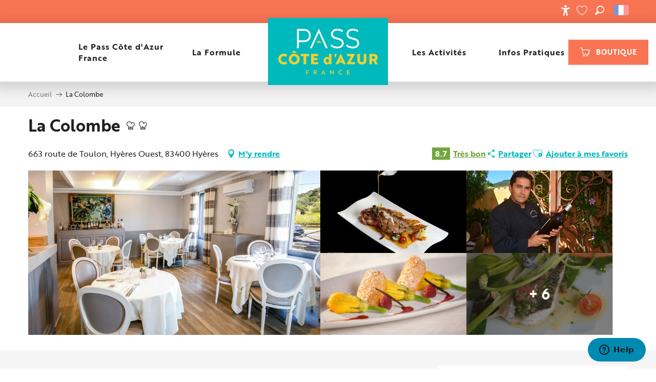

--- FILE ---
content_type: text/html; charset=UTF-8
request_url: https://www.pass-cotedazurfrance.fr/offres/la-colombe-hyeres-fr-2912114/
body_size: 27414
content:
<!doctype html>
<html class="no-js" lang="fr-FR"><head><title>La Colombe (Hyères) | Le Pass Cote d&#039;Azur France</title><script>window.globals={"ancestors":{"chapter1":"Offres SIT","chapter2":"RES - La Colombe (Hy\u00e8res) 2912114","chapter3":null},"current_lang":"fr","current_locale":"fr","current_locale_region":"fr_FR","env":"prod","languages":["fr","en","it"],"post_id":1973,"post_image":"https:\/\/api.cloudly.space\/resize\/crop\/1200\/627\/60\/aHR0cHM6Ly9zdGF0aWMuYXBpZGFlLXRvdXJpc21lLmNvbS9maWxlc3RvcmUvb2JqZXRzLXRvdXJpc3RpcXVlcy9pbWFnZXMvMjMyLzc1LzE5NzQ1NzY4LmpwZw==\/image.jpg","post_title":"RES - La Colombe (Hy\u00e8res) 2912114","post_type":"touristic_sheet","post_modified":"2026-01-20 03:02:08+01:00","sheet_id":2912114,"sheet_current_aspect":"standard","site_key":"crt-cotedazur-pass","tags":{"places":[],"seasons":[],"themes":[],"targets":[]},"woody_options_pages":{"search_url":4167,"weather_url":0,"favorites_url":18236},"hawwwai":{"sheet_options":{"nearby_distance_max":5000}}}</script><script src="https://cache.consentframework.com/js/pa/32284/c/9Su5Y/stub" referrerpolicy="origin" charset="utf-8"></script><script src="https://choices.consentframework.com/js/pa/32284/c/9Su5Y/cmp" referrerpolicy="origin" charset="utf-8" async></script><script>document.addEventListener("DOMContentLoaded",function(){document.querySelectorAll("a[href='#consentframework'],a[href='#cmp']").forEach(function(e){e.removeAttribute("target");e.setAttribute("href","javascript:window.Sddan.cmp.displayUI();")})});</script><!-- Start of  Zendesk Widget script --><script id="ze-snippet" src="https://static.zdassets.com/ekr/snippet.js?key=fab8a96e-8d9f-4f9e-aaa8-0883f146f81e"></script><!-- End of  Zendesk Widget script --><!-- Meta Pixel Code --><script>
!function(f,b,e,v,n,t,s)
{if(f.fbq)return;n=f.fbq=function(){n.callMethod?
n.callMethod.apply(n,arguments):n.queue.push(arguments)};
if(!f._fbq)f._fbq=n;n.push=n;n.loaded=!0;n.version='2.0';
n.queue=[];t=b.createElement(e);t.async=!0;
t.src=v;s=b.getElementsByTagName(e)[0];
s.parentNode.insertBefore(t,s)}(window, document,'script',
'https://connect.facebook.net/en_US/fbevents.js');
fbq('init', '1839099463263799');
fbq('track', 'PageView');
</script><noscript><img height="1" width="1" style="display:none"
src=https://www.facebook.com/tr?id=1839099463263799&ev=PageView&noscript=1
/></noscript><!-- End Meta Pixel Code --><script type="importmap">{"imports":{"jquery":"https:\/\/woody.cloudly.space\/app\/themes\/woody-theme\/src\/lib\/custom\/jquery@3.7.1.min.mjs","woody_lib_utils":"https:\/\/woody.cloudly.space\/app\/dist\/crt-cotedazur-pass\/addons\/woody-lib-utils\/js\/woody-lib-utils.93266841fa.mjs","woody_addon_search_main":"https:\/\/woody.cloudly.space\/app\/dist\/crt-cotedazur-pass\/addons\/woody-addon-search\/js\/woody-addon-search-main.f068d57b37.mjs","woody_addon_search_data":"https:\/\/woody.cloudly.space\/app\/dist\/crt-cotedazur-pass\/addons\/woody-addon-search\/js\/woody-addon-search-data.78cd9c9154.mjs","woody_addon_devtools_main":"https:\/\/woody.cloudly.space\/app\/dist\/crt-cotedazur-pass\/addons\/woody-addon-devtools\/js\/woody-addon-devtools-main.5ef617cfdb.mjs","woody_addon_devtools_tools":"https:\/\/woody.cloudly.space\/app\/dist\/crt-cotedazur-pass\/addons\/woody-addon-devtools\/js\/woody-addon-devtools-tools.54d58a68c5.mjs","woody_addon_devtools_color_palette":"https:\/\/woody.cloudly.space\/app\/dist\/crt-cotedazur-pass\/addons\/woody-addon-devtools\/js\/woody-addon-devtools-color-palette.a8a41da40b.mjs","woody_addon_devtools_style_shift":"https:\/\/woody.cloudly.space\/app\/dist\/crt-cotedazur-pass\/addons\/woody-addon-devtools\/js\/woody-addon-devtools-style-shift.c4f6081742.mjs","woody_addon_devtools_fake_touristic_sheet":"https:\/\/woody.cloudly.space\/app\/dist\/crt-cotedazur-pass\/addons\/woody-addon-devtools\/js\/woody-addon-devtools-fake-touristic-sheet.2cb516cd17.mjs","woody_addon_campaigns_blocks":"https:\/\/woody.cloudly.space\/app\/dist\/crt-cotedazur-pass\/addons\/woody-addon-claims\/js\/woody-addon-campaigns-blocks.cd7b0fdfb1.mjs","woody_addon_claims_blocks":"https:\/\/woody.cloudly.space\/app\/dist\/crt-cotedazur-pass\/addons\/woody-addon-claims\/js\/woody-addon-claims-blocks.d6b0ec349c.mjs","woody_addon_favorites_tools":"https:\/\/woody.cloudly.space\/app\/dist\/crt-cotedazur-pass\/addons\/woody-addon-favorites\/js\/woody-addon-favorites-tools.493a0ea33a.mjs","woody_addon_favorites_btn":"https:\/\/woody.cloudly.space\/app\/dist\/crt-cotedazur-pass\/addons\/woody-addon-favorites\/js\/woody-addon-favorites-btn.371d024552.mjs","woody_addon_favorites_cart":"https:\/\/woody.cloudly.space\/app\/dist\/crt-cotedazur-pass\/addons\/woody-addon-favorites\/js\/woody-addon-favorites-cart.76fc575ef3.mjs","woody_addon_favorites_sections":"https:\/\/woody.cloudly.space\/app\/dist\/crt-cotedazur-pass\/addons\/woody-addon-favorites\/js\/woody-addon-favorites-sections.3c8fc8f133.mjs"}}</script><link rel="preconnect" href="https://cache.consentframework.com" crossorigin><link rel="preconnect" href="https://choices.consentframework.com" crossorigin><link rel="preconnect" href="https://fonts.gstatic.com" crossorigin><link rel="preconnect" href="https://fonts.googleapis.com" crossorigin><link rel="preconnect" href="https://www.googletagmanager.com" crossorigin><link rel="preconnect" href="https://woody.cloudly.space" crossorigin><link rel="preconnect" href="https://api.cloudly.space" crossorigin><script>window.dataLayer=window.dataLayer?window.dataLayer:[];window.dataLayer.push({"event":"globals","data":{"env":"prod","site_key":"crt-cotedazur-pass","page":{"id_page":1973,"name":"RES &#8211; La Colombe (Hy\u00e8res) #2912114","page_type":"touristic_sheet","tags":{"places":[],"seasons":[],"themes":[],"targets":[]}},"lang":"fr","sheet":{"id_sheet":2912114,"id_sit":"sitra2i-COTEDAZUR--STANDARD-4616176","id_reservation":null,"name":"La Colombe - Hy\u00e8res","type":"Restauration","bordereau":"RES","city":"Hy\u00e8res"}}});</script><script>(function(w,d,s,l,i) { w[l]=w[l]||[]; w[l].push({ 'gtm.start': new Date().getTime(),event: 'gtm.js' }); var f=d.getElementsByTagName(s)[0], j=d.createElement(s),dl=l!='dataLayer'? '&l='+l:''; j.async=true; j.src='https://www.googletagmanager.com/gtm.js?id='+i+dl; f.parentNode.insertBefore(j,f); })(window,document,'script','dataLayer','GTM-W5DB252H');</script><link rel="canonical" href="https://www.pass-cotedazurfrance.fr/offres/la-colombe-hyeres-fr-2912114/"/><meta charset="UTF-8"/><meta http-equiv="X-UA-Compatible" content="IE=edge"/><meta name="generator" content="Raccourci Agency - WP"/><meta name="viewport" content="width=device-width,initial-scale=1"/><meta name="robots" content="max-snippet:-1, max-image-preview:large, max-video-preview:-1"/><meta property="og:type" content="website"/><meta property="og:url" content="https://www.pass-cotedazurfrance.fr/offres/la-colombe-hyeres-fr-2912114/"/><meta name="twitter:card" content="summary"/><meta property="og:site_name" content="Le Pass Cote d&#039;Azur France"/><meta property="og:locale" content="fr_FR"/><meta property="og:locale:alternate" content="en_GB"/><meta property="og:locale:alternate" content="it_IT"/><meta name="description" property="og:description" content="Pascal et Nadège Bonamy sont heureux de vous accueillir dans leur restaurant afin de vous faire découvrir une cuisine aux saveurs méditerranéennes, composée de produits frais et de saison."/><meta property="og:title" content="La Colombe - Hyères"/><meta name="twitter:title" content="La Colombe - Hyères"/><meta name="twitter:description" content="Pascal et Nadège Bonamy sont heureux de vous accueillir dans leur restaurant afin de vous faire découvrir une cuisine aux saveurs méditerranéennes, composée de produits frais et de saison."/><meta name="format-detection" content="telephone=no"/><meta property="og:image" content="https://api.cloudly.space/resize/crop/1200/627/60/aHR0cHM6Ly9zdGF0aWMuYXBpZGFlLXRvdXJpc21lLmNvbS9maWxlc3RvcmUvb2JqZXRzLXRvdXJpc3RpcXVlcy9pbWFnZXMvMjMyLzc1LzE5NzQ1NzY4LmpwZw==/image.jpg"/><meta name="twitter:image" content="https://api.cloudly.space/resize/crop/1024/512/60/aHR0cHM6Ly9zdGF0aWMuYXBpZGFlLXRvdXJpc21lLmNvbS9maWxlc3RvcmUvb2JqZXRzLXRvdXJpc3RpcXVlcy9pbWFnZXMvMjMyLzc1LzE5NzQ1NzY4LmpwZw==/image.jpg"/><meta name="thumbnail" content="https://api.cloudly.space/resize/crop/1200/1200/60/aHR0cHM6Ly9zdGF0aWMuYXBpZGFlLXRvdXJpc21lLmNvbS9maWxlc3RvcmUvb2JqZXRzLXRvdXJpc3RpcXVlcy9pbWFnZXMvMjMyLzc1LzE5NzQ1NzY4LmpwZw==/image.jpg"/><script type="application/ld+json" class="woody-schema-graph">{"@context":"https:\/\/schema.org","@graph":[{"@type":"WebSite","url":"https:\/\/www.pass-cotedazurfrance.fr","name":"Le Pass Cote d&#039;Azur France","description":"Pass Cote d&#039;Azur France : profitez de plus de 100 activit\u00e9s gratuites (Alpes-Maritimes, Var, Monaco). Ce Pass vous permettra de visiter les attractions incontournables de la C\u00f4te d&#039;Azur en toute libert\u00e9.","potentialAction":[{"@type":"SearchAction","target":"https:\/\/www.pass-cotedazurfrance.fr\/?query={search_term_string}","query-input":"required name=search_term_string"}]},{"@type":"WebPage","url":"https:\/\/www.pass-cotedazurfrance.fr\/offres\/la-colombe-hyeres-fr-2912114\/","headline":"RES \u2013 La Colombe (Hy\u00e8res) #2912114 | Le Pass Cote d&#039;Azur France","inLanguage":"fr-FR","datePublished":"2026-01-20 02:02:08","dateModified":"2026-01-20 02:02:08","description":"Pascal et Nad\u00e8ge Bonamy sont heureux de vous accueillir dans leur restaurant afin de vous faire d\u00e9couvrir une cuisine aux saveurs m\u00e9diterran\u00e9ennes, compos\u00e9e de produits frais et de saison. \u2026 entre terre et mer, \u00e0 La Bayorre, aux portes de la ville de Hy\u00e8res\u2026\r\n\r\nC\u2019est en 1987, Pascal et Nad\u00e8ge Bonamy ont ouvert le restaurant La Colombe \u00e0 Hy\u00e8res. A travers le temps et les modes, n\u2019ayant de cesse d\u2019embellir leur maison et d\u2019\u00e9prouver  leur savoir-faire, ils assument avec constance leurs valeurs : qualit\u00e9, exigence et bien recevoir sont leurs ma\u00eetres mots. En cuisine, le chef d\u00e9fend avec passion une cuisine de saison, 100% faite- maison \u00e0 partir de produits exclusivement frais, et propose une carte qui conjugue terroir proven\u00e7al, saveurs m\u00e9diterran\u00e9ennes et cr\u00e9ativit\u00e9.\r\n\r\nLe chef Pascal Bonamy d\u00e9tient le titre d\u2019Etat de Ma\u00eetre Restaurateur, il est membre du Coll\u00e8ge Culinaire de France. Le restaurant La Colombe est r\u00e9compens\u00e9 d\u2019un Bib Gourmand au Guide Michelin."},{"@type":"Restaurant","name":"La Colombe","description":"Pascal et Nad\u00e8ge Bonamy sont heureux de vous accueillir dans leur restaurant afin de vous faire d\u00e9couvrir une cuisine aux saveurs m\u00e9diterran\u00e9ennes, compos\u00e9e de produits frais et de saison. \u2026 entre terre et mer, \u00e0 La Bayorre, aux portes de la ville de Hy\u00e8res\u2026\r\n\r\nC\u2019est en 1987, Pascal et Nad\u00e8ge Bonamy ont ouvert le restaurant La Colombe \u00e0 Hy\u00e8res. A travers le temps et les modes, n\u2019ayant de cesse d\u2019embellir leur maison et d\u2019\u00e9prouver  leur savoir-faire, ils assument avec constance leurs valeurs : qualit\u00e9, exigence et bien recevoir sont leurs ma\u00eetres mots. En cuisine, le chef d\u00e9fend avec passion une cuisine de saison, 100% faite- maison \u00e0 partir de produits exclusivement frais, et propose une carte qui conjugue terroir proven\u00e7al, saveurs m\u00e9diterran\u00e9ennes et cr\u00e9ativit\u00e9.\r\n\r\nLe chef Pascal Bonamy d\u00e9tient le titre d\u2019Etat de Ma\u00eetre Restaurateur, il est membre du Coll\u00e8ge Culinaire de France. Le restaurant La Colombe est r\u00e9compens\u00e9 d\u2019un Bib Gourmand au Guide Michelin.","url":"https:\/\/www.pass-cotedazurfrance.fr\/offres\/la-colombe-hyeres-fr-2912114\/","geo":{"@type":"GeoCoordinates","latitude":"43.126168","longitude":"6.099188"},"address":{"@type":"PostalAddress","streetAddress":"663 route de ToulonHy\u00e8res Ouest","addressLocality":"Hy\u00e8res","postalCode":"83400","addressCountry":"FRANCE"},"location":{"@type":"Place","name":"Adresse","address":{"@type":"PostalAddress","streetAddress":"663 route de ToulonHy\u00e8res Ouest","addressLocality":"Hy\u00e8res","postalCode":"83400","addressCountry":"FRANCE"},"geo":{"@type":"GeoCoordinates","latitude":"43.126168","longitude":"6.099188"}},"aggregateRating":{"@type":"AggregateRating","ratingValue":8.7,"ratingCount":874,"bestRating":10},"paymentAccepted":"Ch\u00e8que, American Express, Esp\u00e8ces, Titre Restaurant, Carte bancaire\/cr\u00e9dit, Ch\u00e8que-Vacances Classic","telephone":["04 94 35 35 16","07 82 92 92 50"],"image":["https:\/\/static.apidae-tourisme.com\/filestore\/objets-touristiques\/images\/232\/75\/19745768.jpg","https:\/\/static.apidae-tourisme.com\/filestore\/objets-touristiques\/images\/234\/198\/11257578.jpg","https:\/\/static.apidae-tourisme.com\/filestore\/objets-touristiques\/images\/235\/198\/11257579.jpg","https:\/\/static.apidae-tourisme.com\/filestore\/objets-touristiques\/images\/236\/198\/11257580.jpg","https:\/\/static.apidae-tourisme.com\/filestore\/objets-touristiques\/images\/237\/198\/11257581.jpg","https:\/\/static.apidae-tourisme.com\/filestore\/objets-touristiques\/images\/238\/198\/11257582.jpg","https:\/\/static.apidae-tourisme.com\/filestore\/objets-touristiques\/images\/239\/198\/11257583.jpg","https:\/\/static.apidae-tourisme.com\/filestore\/objets-touristiques\/images\/240\/198\/11257584.jpg","https:\/\/static.apidae-tourisme.com\/filestore\/objets-touristiques\/images\/241\/198\/11257585.jpg","https:\/\/static.apidae-tourisme.com\/filestore\/objets-touristiques\/images\/242\/198\/11257586.jpg","https:\/\/static.apidae-tourisme.com\/filestore\/objets-touristiques\/images\/233\/198\/11257577.jpg"]}]}</script><style>img:is([sizes="auto" i], [sizes^="auto," i]) { contain-intrinsic-size: 3000px 1500px }</style><link rel="alternate" href="https://www.pass-cotedazurfrance.fr/offres/la-colombe-hyeres-fr-2912114/" hreflang="fr" /><link rel="alternate" href="https://www.pass-cotedazurfrance.com/touristic_sheet/la-colombe-restaurant-hyeres-en-2912114/" hreflang="en" /><link rel="alternate" href="https://www.pass-cotedazurfrance.it/touristic_sheet/la-colombe-ristorante-hyeres-it-2912114/" hreflang="it" /><script>
window._wpemojiSettings = {"baseUrl":"https:\/\/s.w.org\/images\/core\/emoji\/16.0.1\/72x72\/","ext":".png","svgUrl":"https:\/\/s.w.org\/images\/core\/emoji\/16.0.1\/svg\/","svgExt":".svg","source":{"concatemoji":"https:\/\/www.pass-cotedazurfrance.fr\/wp\/wp-includes\/js\/wp-emoji-release.min.js?ver=6.8.2"}};
/*! This file is auto-generated */
!function(s,n){var o,i,e;function c(e){try{var t={supportTests:e,timestamp:(new Date).valueOf()};sessionStorage.setItem(o,JSON.stringify(t))}catch(e){}}function p(e,t,n){e.clearRect(0,0,e.canvas.width,e.canvas.height),e.fillText(t,0,0);var t=new Uint32Array(e.getImageData(0,0,e.canvas.width,e.canvas.height).data),a=(e.clearRect(0,0,e.canvas.width,e.canvas.height),e.fillText(n,0,0),new Uint32Array(e.getImageData(0,0,e.canvas.width,e.canvas.height).data));return t.every(function(e,t){return e===a[t]})}function u(e,t){e.clearRect(0,0,e.canvas.width,e.canvas.height),e.fillText(t,0,0);for(var n=e.getImageData(16,16,1,1),a=0;a<n.data.length;a++)if(0!==n.data[a])return!1;return!0}function f(e,t,n,a){switch(t){case"flag":return n(e,"\ud83c\udff3\ufe0f\u200d\u26a7\ufe0f","\ud83c\udff3\ufe0f\u200b\u26a7\ufe0f")?!1:!n(e,"\ud83c\udde8\ud83c\uddf6","\ud83c\udde8\u200b\ud83c\uddf6")&&!n(e,"\ud83c\udff4\udb40\udc67\udb40\udc62\udb40\udc65\udb40\udc6e\udb40\udc67\udb40\udc7f","\ud83c\udff4\u200b\udb40\udc67\u200b\udb40\udc62\u200b\udb40\udc65\u200b\udb40\udc6e\u200b\udb40\udc67\u200b\udb40\udc7f");case"emoji":return!a(e,"\ud83e\udedf")}return!1}function g(e,t,n,a){var r="undefined"!=typeof WorkerGlobalScope&&self instanceof WorkerGlobalScope?new OffscreenCanvas(300,150):s.createElement("canvas"),o=r.getContext("2d",{willReadFrequently:!0}),i=(o.textBaseline="top",o.font="600 32px Arial",{});return e.forEach(function(e){i[e]=t(o,e,n,a)}),i}function t(e){var t=s.createElement("script");t.src=e,t.defer=!0,s.head.appendChild(t)}"undefined"!=typeof Promise&&(o="wpEmojiSettingsSupports",i=["flag","emoji"],n.supports={everything:!0,everythingExceptFlag:!0},e=new Promise(function(e){s.addEventListener("DOMContentLoaded",e,{once:!0})}),new Promise(function(t){var n=function(){try{var e=JSON.parse(sessionStorage.getItem(o));if("object"==typeof e&&"number"==typeof e.timestamp&&(new Date).valueOf()<e.timestamp+604800&&"object"==typeof e.supportTests)return e.supportTests}catch(e){}return null}();if(!n){if("undefined"!=typeof Worker&&"undefined"!=typeof OffscreenCanvas&&"undefined"!=typeof URL&&URL.createObjectURL&&"undefined"!=typeof Blob)try{var e="postMessage("+g.toString()+"("+[JSON.stringify(i),f.toString(),p.toString(),u.toString()].join(",")+"));",a=new Blob([e],{type:"text/javascript"}),r=new Worker(URL.createObjectURL(a),{name:"wpTestEmojiSupports"});return void(r.onmessage=function(e){c(n=e.data),r.terminate(),t(n)})}catch(e){}c(n=g(i,f,p,u))}t(n)}).then(function(e){for(var t in e)n.supports[t]=e[t],n.supports.everything=n.supports.everything&&n.supports[t],"flag"!==t&&(n.supports.everythingExceptFlag=n.supports.everythingExceptFlag&&n.supports[t]);n.supports.everythingExceptFlag=n.supports.everythingExceptFlag&&!n.supports.flag,n.DOMReady=!1,n.readyCallback=function(){n.DOMReady=!0}}).then(function(){return e}).then(function(){var e;n.supports.everything||(n.readyCallback(),(e=n.source||{}).concatemoji?t(e.concatemoji):e.wpemoji&&e.twemoji&&(t(e.twemoji),t(e.wpemoji)))}))}((window,document),window._wpemojiSettings);
</script><link rel='preload' as='style' onload='this.onload=null;this.rel="stylesheet"' id='addon-search-stylesheet-css' href='https://woody.cloudly.space/app/dist/crt-cotedazur-pass/addons/woody-addon-search/css/woody-addon-search.4e0867669a.css?ver=2.1.3' media='screen' /><noscript><link rel='stylesheet' id='addon-search-stylesheet-css' href='https://woody.cloudly.space/app/dist/crt-cotedazur-pass/addons/woody-addon-search/css/woody-addon-search.4e0867669a.css?ver=2.1.3' media='screen' /></noscript><link rel='stylesheet' id='access-config-stylesheet-css' href='https://woody.cloudly.space/app/dist/crt-cotedazur-pass/addons/woody-addon-accessibility/css/accessconfig.8a6ef5d070.css?ver=1.0.11' media='all' /><link rel='stylesheet' id='woody-sheet-stylesheet-css' href='https://woody.cloudly.space/app/dist/crt-cotedazur-pass/addons/woody-addon-hawwwai/css/front/hawwwai-touristic-sheet.ebf78ef83d.css?ver=2.5.140' media='all' /><link rel='preload' as='style' onload='this.onload=null;this.rel="stylesheet"' id='addon-campaigns-stylesheet-css' href='https://woody.cloudly.space/app/dist/crt-cotedazur-pass/addons/woody-addon-claims/css/woody-addon-campaigns.1a1f82fdef.css' media='all' /><noscript><link rel='stylesheet' id='addon-campaigns-stylesheet-css' href='https://woody.cloudly.space/app/dist/crt-cotedazur-pass/addons/woody-addon-claims/css/woody-addon-campaigns.1a1f82fdef.css' media='all' /></noscript><link rel='preload' as='style' onload='this.onload=null;this.rel="stylesheet"' id='leaflet_css-css' href='https://tiles.touristicmaps.com/libs/tmaps.min.css' media='all' /><noscript><link rel='stylesheet' id='leaflet_css-css' href='https://tiles.touristicmaps.com/libs/tmaps.min.css' media='all' /></noscript><link rel='preload' as='style' onload='this.onload=null;this.rel="stylesheet"' id='google-font-ralewaydisplayswap-css' href='https://fonts.googleapis.com/css?family=Raleway&display=swap' media='all' /><noscript><link rel='stylesheet' id='google-font-ralewaydisplayswap-css' href='https://fonts.googleapis.com/css?family=Raleway&display=swap' media='all' /></noscript><link rel='stylesheet' id='main-stylesheet-css' href='https://woody.cloudly.space/app/dist/crt-cotedazur-pass/css/main-d37b1b0ff1.css' media='screen' /><link rel='preload' as='style' onload='this.onload=null;this.rel="stylesheet"' id='wicon-stylesheet-css' href='https://woody.cloudly.space/app/dist/crt-cotedazur-pass/css/wicon-5c3e8ab1fc.css' media='screen' /><noscript><link rel='stylesheet' id='wicon-stylesheet-css' href='https://woody.cloudly.space/app/dist/crt-cotedazur-pass/css/wicon-5c3e8ab1fc.css' media='screen' /></noscript><link rel='stylesheet' id='print-stylesheet-css' href='https://woody.cloudly.space/app/dist/crt-cotedazur-pass/css/print-b87b2678ed.css' media='print' /><script defer src="https://woody.cloudly.space/app/dist/crt-cotedazur-pass/addons/woody-addon-search/js/woody-addon-search.963aa0a249.js?ver=2.1.3" id="addon-search-javascripts-js"></script><script defer src="https://woody.cloudly.space/app/themes/woody-theme/src/js/static/obf.min.js?ver=1.88.154" id="obf-js"></script><script defer src="https://woody.cloudly.space/app/dist/crt-cotedazur-pass/addons/woody-addon-eskalad/js/events/eskalad.c2bde38840.js?ver=6.3.3" id="woody-addon-eskalad-js"></script><script defer src="https://woody.cloudly.space/app/dist/crt-cotedazur-pass/addons/woody-addon-eskalad/js/events/eskalad-page.5d2af865c3.js?ver=6.3.3" id="woody-addon-eskalad-page-js"></script><script defer src="https://woody.cloudly.space/app/dist/crt-cotedazur-pass/addons/woody-addon-accessibility/js/accessconfig.e8abd16e72.js?ver=1.0.11" id="access-config-js"></script><script id="jquery-js-before">
window.siteConfig = {"site_key":"crt-cotedazur-pass","login":"public_crt-cotedazur_website","password":"7cde23feb201880b5013d4e7ccb8d825","token":"MWM0ZTQzMGUxZDBmOlFSWldDVjFRYndaREVCMEZYaGRSQVZWSlJSZHVFMVVFUWdwQUFBPT06QmdCUUFBWUFWZ0JUVmdCWENWc0VCd0VEQVZaVlVGVlJVZ0JXWFZBTEFsQT0=","mapProviderKeys":{"otmKey":"9e3592c8ca04773c959f49fe51993f924f2935a5d0601504c9e5c5c6172cd22a","gmKey":"AIzaSyB8Fozhi1FKU8oWYJROw8_FgOCbn3wdrhs"},"api_url":"https:\/\/api.tourism-system.com","api_render_url":"https:\/\/api.tourism-system.com","current_lang":"fr","current_season":null,"languages":["fr","en","it"]};
window.useLeafletLibrary=1;window.DrupalAngularConfig=window.DrupalAngularConfig || {};window.DrupalAngularConfig.mapProviderKeys={"otmKey":"9e3592c8ca04773c959f49fe51993f924f2935a5d0601504c9e5c5c6172cd22a","gmKey":"AIzaSyB8Fozhi1FKU8oWYJROw8_FgOCbn3wdrhs"};
</script><script type="module" src="https://woody.cloudly.space/app/themes/woody-theme/src/lib/custom/jquery@3.7.1.min.mjs" id="jquery-js"></script><script defer src="https://woody.cloudly.space/app/themes/woody-theme/src/lib/custom/moment-with-locales@2.22.2.min.js" id="jsdelivr_moment-js"></script><script id="woody-sheet-js-extra">
var __hw = {"SECTIONS.TOURISM.SHEET.PERIODS.TODAY":"Aujourd'hui","SECTIONS.TOURISM.SHEET.PERIODS.HAPPENING":"A lieu","SECTIONS.TOURISM.SHEET.PERIODS.ENDED":"Termin\u00e9","SECTIONS.TOURISM.SHEET.PERIODS.ENDED_FOR_TODAY":"Termin\u00e9 pour aujourd'hui","SECTIONS.TOURISM.SHEET.PERIODS.FROM_TODAY":"\u00c0 partir d'aujourd'hui","SECTIONS.TOURISM.SHEET.PERIODS.FROM":"Du","SECTIONS.TOURISM.SHEET.PERIODS.UNTIL_TODAY":"Aujourd'hui","SECTIONS.TOURISM.SHEET.PERIODS.TO":"jusqu'\u00e0","SECTIONS.TOURISM.SHEET.PERIODS.UNTIL":"au","SECTIONS.TOURISM.SHEET.PERIODS.UNTIL_LONG":"jusqu'au","SECTIONS.TOURISM.SHEET.PERIODS.ON":"Le","SECTIONS.TOURISM.SHEET.PERIODS.OPENED":"Ouvert","SECTIONS.TOURISM.SHEET.PERIODS.CLOSED":"Ferm\u00e9","SECTIONS.TOURISM.SHEET.PERIODS.CLOSEDFORTODAY":"Ferm\u00e9 pour aujourd'hui","SECTIONS.TOURISM.SHEET.PERIODS.UNDEFINED":"Horaires non d\u00e9finis","SECTIONS.TOURISM.SHEET.PERIODS.NOW":"En ce moment","GLOBAL.TIMES.TO":"jusqu'\u00e0"};
</script><script defer src="https://woody.cloudly.space/app/dist/crt-cotedazur-pass/addons/woody-addon-hawwwai/js/sheet-bundle.7fecec0205.js?ver=2.5.140" id="woody-sheet-js"></script><script defer src="https://woody.cloudly.space/app/themes/woody-theme/src/lib/npm/swiper/dist/js/swiper.min.js?ver=4.5.1" id="jsdelivr_swiper-js"></script><script type="module" src="https://woody.cloudly.space/app/dist/crt-cotedazur-pass/addons/woody-addon-claims/js/woody-addon-claims.094619d2c3.mjs" id="addon-claims-javascripts-js"></script><script type="module" src="https://woody.cloudly.space/app/dist/crt-cotedazur-pass/addons/woody-addon-favorites/js/woody-addon-favorites.c46dfed72b.mjs" id="addon-favorites-javascripts-js"></script><script defer src="https://woody.cloudly.space/app/themes/woody-theme/src/lib/npm/flatpickr/dist/flatpickr.min.js?ver=4.5.7" id="jsdelivr_flatpickr-js"></script><script defer src="https://woody.cloudly.space/app/themes/woody-theme/src/lib/npm/flatpickr/dist/l10n/fr.js?ver=4.5.7" id="jsdelivr_flatpickr_l10n-js"></script><script defer src="https://woody.cloudly.space/app/themes/woody-theme/src/lib/custom/nouislider@10.1.0.min.js" id="jsdelivr_nouislider-js"></script><script defer src="https://woody.cloudly.space/app/themes/woody-theme/src/lib/custom/lazysizes@4.1.2.min.js" id="jsdelivr_lazysizes-js"></script><script defer src="https://woody.cloudly.space/app/themes/woody-theme/src/lib/custom/moment-timezone-with-data.min.js" id="jsdelivr_moment_tz-js"></script><script defer src="https://woody.cloudly.space/app/themes/woody-theme/src/lib/custom/js.cookie@2.2.1.min.js" id="jsdelivr_jscookie-js"></script><script defer src="https://woody.cloudly.space/app/themes/woody-theme/src/lib/custom/rellax@1.10.1.min.js" id="jsdelivr_rellax-js"></script><script defer src="https://woody.cloudly.space/app/themes/woody-theme/src/lib/custom/iframeResizer@4.3.7.min.js?ver=4.3.7" id="jsdelivr_iframeresizer-js"></script><script defer src="https://woody.cloudly.space/app/themes/woody-theme/src/lib/npm/plyr/dist/plyr.min.js?ver=3.6.8" id="jsdelivr_plyr-js"></script><script defer src="https://woody.cloudly.space/wp/wp-includes/js/dist/hooks.min.js?ver=4d63a3d491d11ffd8ac6" id="wp-hooks-js"></script><script defer src="https://woody.cloudly.space/wp/wp-includes/js/dist/i18n.min.js?ver=5e580eb46a90c2b997e6" id="wp-i18n-js"></script><script defer src="https://woody.cloudly.space/app/themes/woody-theme/src/js/static/i18n-ltr.min.js?ver=1.88.154" id="wp-i18n-ltr-js"></script><script defer src="https://tiles.touristicmaps.com/libs/leaflet.min.js" id="touristicmaps_leaflet-js"></script><script defer src="https://tiles.touristicmaps.com/libs/tangram.min.js" id="touristicmaps_tangram-js"></script><script defer src="https://tiles.touristicmaps.com/libs/markercluster.min.js" id="touristicmaps_cluster-js"></script><script defer src="https://tiles.touristicmaps.com/libs/locate.min.js" id="touristicmaps_locate-js"></script><script defer src="https://tiles.touristicmaps.com/libs/geocoder.min.js" id="touristicmaps_geocoder-js"></script><script defer src="https://tiles.touristicmaps.com/libs/fullscreen.min.js" id="touristicmaps_fullscreen-js"></script><script defer src="https://maps.googleapis.com/maps/api/js?key=AIzaSyB8Fozhi1FKU8oWYJROw8_FgOCbn3wdrhs&amp;v=3.33&amp;libraries=geometry,places" id="gg_maps-js"></script><script defer src="https://api.tourism-system.com/render/assets/scripts/raccourci/universal-mapV2.min.js" id="hawwwai_universal_map-js"></script><script defer src="https://woody.cloudly.space/app/dist/crt-cotedazur-pass/js/main-9d79c8c821.js" id="main-javascripts-js"></script><link rel="shortcut icon" type="image/x-icon" href="https://woody.cloudly.space/app/dist/crt-cotedazur-pass/favicon/favicon/favicon-54b616b3cc.ico"><link rel="shortcut icon" type="image/png" href=""><link rel="apple-touch-icon" sizes="32x32" href=""><link rel="apple-touch-icon" sizes="64x64" href=""><link rel="apple-touch-icon" sizes="120x120" href=""><link rel="apple-touch-icon" sizes="180x180" href=""><link rel="apple-touch-icon" sizes="152x152" href=""><link rel="apple-touch-icon" sizes="167x167" href=""><link rel="icon" sizes="192x192" href=""><link rel="icon" sizes="128x128" href=""></head><body class="wp-singular touristic_sheet-template-default single single-touristic_sheet postid-1973 wp-theme-woody-theme wp-child-theme-crt-cotedazur-pass menus-v2 prod apirender apirender-wordpress woody-hawwwai-sheet sheet-v2 sheet-res">
            <noscript><iframe src="https://www.googletagmanager.com/ns.html?id=GTM-W5DB252H" height="0" width="0" style="display:none;visibility:hidden"></iframe></noscript>
        
            
    
    <div class="main-wrapper flex-container flex-dir-column">
                                <div class="woody-component-headnavs">
    
                        <ul class="tools list-unstyled flex-container align-middle">
                                                                                        <li >
                                                                    <a class="no-ext tools-shopping button secondary marg-all-none padd-top-sm padd-bottom-sm" href="https://otipass.cloud/ot/front/cotedazur/boutique-en-ligne" target="_blank" title="Boutique" >
                                                                                    <span class="wicon wicon--02-shopping"></span>
                                                                                                                            <span>Boutique</span>
                                                                            </a>
                                                            </li>
                                                                                                <li class="access-tool"><div class="woody-component-accessibility-block" id="accessconfig" data-accessconfig-params='{ "Prefix": "a42-ac", "ContainerClass": "accessconfig-reveal", "ModalCloseButton": "", "ModalTitle": "", "FormFieldset": "", "FormFieldsetLegend": "", "FormRadio" : ""}'>
    <button aria-label="Accessibilité" title="Accessibilité" data-accessconfig-button="true" class="accessconfig-button wicon wicon-103-accessibilite">
        <span class="show-for-sr">Accessibilité</span>
    </button>
</div>
</li>
                                                                    <li class="favorites-tool"><div class="woody-component-favorites-block tpl_01">
            <a class="woody-favorites-cart" href="https://www.pass-cotedazurfrance.fr/favoris/" data-favtarget="https://www.pass-cotedazurfrance.fr/favoris/" title="Favoris" data-label="Favoris">
                                    <div>
                <i class="wicon wicon-060-favoris" aria-hidden="true"></i>
                <span class="show-for-sr">Voir les favoris</span>
                <span class="counter is-empty"></span>
            </div>
                </a>
    </div>
</li>
                                                    <li class="search-tool"><div role="button" aria-label="Recherche" class="search-toggler-wrapper woody-component-esSearch-block" tabindex="0">
    <span class="esSearch-button results-toggler" data-label="Recherche" title="Recherche">
        <span class="wicon wicon-053-loupe-par-defaut search-icon" aria-hidden="true"></span>
        <span class="show-for-sr">Rechercher</span>
        <span class="button-label" data-label="Recherche"></span>
    </span>
</div>
</li>
                                                    <li class="lang_switcher-tool"><div class="woody-lang_switcher woody-lang_switcher-reveal tpl_01 flags large" data-label="Langue" role="button" aria-label="Choix de la langue"><div class="lang_switcher-button" data-label="Langue"  tabindex="0"><div class="fr" data-lang="fr">fr</div></div></div></li>
                                            </ul>
            
    
<div class="topheader grid-x bg-secondary padd-all-sm">
</div>


            <header role="banner" class="woody-component-header menus-v2 site-header " >
    <div class="main-menu-wrapper ">

        
        <nav role="navigation" class="top-bar title-bar " id="main-menu">
            <ul class="main-menu-list flex-container horizontal align-center align-middle wrap fullwidth-dropdowns">
                                                        <li class="menu-item">
                        <a class="menuLink" href="https://www.pass-cotedazurfrance.fr/le-pass-cote-dazur-france/" target="_self" data-post-id="8421">
                                                                                                                                                <span class="menuLink-title">Le Pass Côte d'Azur France</span>
                                                        
                                                    </a>
                                            </li>
                                                        <li class="menu-item">
                        <a class="menuLink" href="https://www.pass-cotedazurfrance.fr/le-pass-cote-dazur-france/la-formule/" target="_self" data-post-id="8423">
                                                                                                                                                <span class="menuLink-title">La Formule</span>
                                                        
                                                    </a>
                                            </li>
                                                        <li class="is-brand-logo">
    <a class="menuLogo" href="https://www.pass-cotedazurfrance.fr/" target="_self" data-post-id="4167">
        <span class="no-visible-text menu-logo-site-name isAbs">Le Pass Cote d&#039;Azur France</span>
        <span class="brand-logo"><img class="lazyload a42-ac-replace-img" src="https://woody.cloudly.space/app/themes/crt-cotedazur-pass/logo.svg" alt="Logo Cote d`Azur Pass Tourisme"></span>
    </a>
</li>

                                        <li class="menu-item">
                        <a class="menuLink" href="https://www.pass-cotedazurfrance.fr/les-activites/" target="_self" data-post-id="8427">
                                                                                                                                                <span class="menuLink-title">Les Activités</span>
                                                        
                                                    </a>
                                            </li>
                                                        <li class="menu-item">
                        <a class="menuLink" href="https://www.pass-cotedazurfrance.fr/informations-pratiques/" target="_self" data-post-id="8445">
                                                                                                                                                <span class="menuLink-title">Infos Pratiques</span>
                                                        
                                                    </a>
                                            </li>
                            </ul>
            
                                                </nav>
    </div>
</header>

    </div>





                                
        <div class="site-content">
                                <script type="text/javascript">
            const hwConfig = {"options":{"tourism":true,"avatar":false,"showgallery":true,"samecontacts":false,"hidephones":true,"remindernavbar":true,"realtimeopenings":true,"deliveryoffice_priority":false,"city_trip":false,"planner":false,"print":false,"share":false,"sso":false,"send":false,"central":true,"bookinglink":true,"bookingcontact":false,"sso_options":{"tickets":false,"trips":false},"wishlist":false,"proprio":false,"near":true,"blablacar":false,"map":{"osm":false},"sheet_model_v2":true,"mail_contact":false,"displayed_contacts":{"establishment":true,"booking":false,"owner":false},"addreviews":true,"analytics_off":false,"googlecalendar":false,"interpolate_periods":true,"legalinfos":false,"calltoaction_sidebarmap":false,"bestpriceguaranteed":true,"fallback":true,"nosearchlink":false,"widget_fairguest":true,"help_label":false,"contactOptin":{"optinPresta":true,"optinOt":true},"widgets":{"tripadvisor":false,"guestsuite":false}},"confMap":["blablacar","near"],"interactiveMap":{"groups":[]},"bookingConfig":{"playlists":[]},"woody":true,"wishlistConfig":[],"site_key":"crt-cotedazur-pass","token":"crt-cotedazur_v2","destinationApiId":"5f5f26dc6e40a5b8798b4569","destinationName":"CRT C\u00d4TE D'AZUR FRANCE","contractsLevels":{"402.20.02.01.01":{"header":true,"sidebar":{"tariff":true,"buttons":true,"vcard":true,"location":true,"docs":true,"capacities":true,"labels":true,"lang":true,"sharing":true,"chain":true,"issueReport":true,"phone":true,"website":true,"adresses":true},"tabs":{"medias":true,"near":true,"booking":true,"highlight":true,"comments":true},"content":{"deals":true,"description":true,"slogan":true,"customers":true,"tariffs":true,"periods":true,"services":true,"paymentMethods":true,"comments":true},"medias":{"photos":{"enabled":true,"limited":false,"limitedValue":0},"videos":{"enabled":true,"limited":false,"limitedValue":0},"krpano":{"enabled":true,"limited":false,"limitedValue":0},"virtualTour":{"enabled":true,"limited":false,"limitedValue":0}}},"empty":{"header":true,"sidebar":{"tariff":true,"buttons":true,"vcard":true,"location":true,"docs":true,"capacities":true,"labels":true,"lang":true,"sharing":true,"chain":true,"issueReport":true,"phone":true,"website":true,"adresses":true},"tabs":{"medias":true,"near":true,"booking":true,"highlight":true,"comments":true},"content":{"deals":true,"description":true,"slogan":true,"customers":true,"tariffs":true,"periods":true,"services":true,"paymentMethods":true,"comments":true},"medias":{"photos":{"enabled":true,"limited":false,"limitedValue":0},"videos":{"enabled":true,"limited":false,"limitedValue":0},"krpano":{"enabled":true,"limited":false,"limitedValue":0},"virtualTour":{"enabled":true,"limited":false,"limitedValue":0}}}},"fairguest":{"widget_id":"1312"},"services":{"contact":"crt-cotedazur","feedback":"crt-cotedazur"},"accountName":"crt-cotedazur_v2","lang":"fr","roadbook":false,"onlyLang":false,"season":null,"apiAccount":{"metadata":{"type":"node","dataType":"listPlaylists","name":"crt-cotedazur_v2","id":"crt-cotedazur_v2","token":"crt-cotedazur","fields":{"version":"2","thesaurus_tag":"MTH.LOC.CRT-COTE-DAZUR"}}}};
            const HwSheet = {"bordereau":"RES","sousBordereau":null,"contractCode":null,"sitSourceData":{"logo":"https:\/\/api.tourism-system.com\/static\/assets\/images\/logo-apidae.svg","link":"https:\/\/www.provencemed.com\/","sourceIdentifier":"4616176","sitSource":"apidae","modified":"2024-12-03T09:59:32.525+00:00","creator":"Office de Tourisme Provence M\u00e9diterran\u00e9e"},"businessName":"La Colombe","sheetId":"2912114","legalInformations":[],"covidDescription":null,"lightCovidDescription":null,"covidCharterStatus":null,"covidServices":null,"covidOpenings":[],"specialClosures":[],"labelRatings":{"402.06.03.06.05.03":{"code":"402.06.03.06.05.03","lang":"fr","libelle":"2 toques","imageLangs":[],"repeated":"2","fontURL":"http:\/\/api.tourism-system.com\/static\/assets\/fonts\/src\/labels","path":null,"pathHD":"thesaurus\/svg\/chef-hat.svg","character":"ea00","urlInfo":null,"position":null,"isCommon":true,"urlHD":"https:\/\/medias.tourism-system.com\/thesaurus\/svg\/chef-hat.svg","url":null}},"extralabels":null,"chains":[],"tagCorner":null,"territoryLabelBrands":[],"specialLabels":[],"labels":{"simpleLabels":{"_title":"Labels","_labels":{"402.06.06.06.08":{"code":"402.06.06.06.08","lang":"fr","libelle":"Guide Bottin Gourmand","imageLangs":[],"repeated":"1","fontURL":null,"path":"thesaurus\/06.03.06.01.png","pathHD":"thesaurus\/HD\/06.06.06.01.jpg","character":null,"urlInfo":null,"position":null,"isCommon":true,"url":"https:\/\/medias.tourism-system.com\/thesaurus\/06.03.06.01.png","urlHD":"https:\/\/medias.tourism-system.com\/thesaurus\/HD\/06.06.06.01.jpg"},"06.03.06.05":{"code":"06.03.06.05","lang":"fr","libelle":"Gault Millau","imageLangs":[],"repeated":"1","fontURL":null,"path":"thesaurus\/99.06.06.06.03.jpg","pathHD":"thesaurus\/HD\/99.06.06.06.03.jpg","character":null,"urlInfo":null,"position":null,"isCommon":true,"url":"https:\/\/medias.tourism-system.com\/thesaurus\/99.06.06.06.03.jpg","urlHD":"https:\/\/medias.tourism-system.com\/thesaurus\/HD\/99.06.06.06.03.jpg"}}},"tourismHandicap":{"_title":null,"_labels":[],"_display":{"06.05.01":false,"06.05.02":false,"06.05.03":false,"06.05.04":false}}},"slogan":"Pascal et Nad\u00e8ge Bonamy sont heureux de vous accueillir dans leur restaurant afin de vous faire d\u00e9couvrir une cuisine aux saveurs m\u00e9diterran\u00e9ennes, compos\u00e9e de produits frais et de saison.","description":"\u2026 entre terre et mer, \u00e0 La Bayorre, aux portes de la ville de Hy\u00e8res\u2026\r\n\r\nC\u2019est en 1987, Pascal et Nad\u00e8ge Bonamy ont ouvert le restaurant La Colombe \u00e0 Hy\u00e8res. A travers le temps et les modes, n\u2019ayant de cesse d\u2019embellir leur maison et d\u2019\u00e9prouver  leur savoir-faire, ils assument avec constance leurs valeurs : qualit\u00e9, exigence et bien recevoir sont leurs ma\u00eetres mots. En cuisine, le chef d\u00e9fend avec passion une cuisine de saison, 100% faite- maison \u00e0 partir de produits exclusivement frais, et propose une carte qui conjugue terroir proven\u00e7al, saveurs m\u00e9diterran\u00e9ennes et cr\u00e9ativit\u00e9.\r\n\r\nLe chef Pascal Bonamy d\u00e9tient le titre d\u2019Etat de Ma\u00eetre Restaurateur, il est membre du Coll\u00e8ge Culinaire de France. Le restaurant La Colombe est r\u00e9compens\u00e9 d\u2019un Bib Gourmand au Guide Michelin.","lightDescription":"\u2026 entre terre et mer, \u00e0 La Bayorre, aux portes de la ville de Hy\u00e8res\u2026\r\n\r\nC\u2019est en 1987, Pascal et Nad\u00e8ge Bonamy ont ouvert le restaurant La Colombe \u00e0 Hy\u00e8res. A travers le temps et les modes, n\u2019ayant de cesse d\u2019embellir leur maison et d\u2019\u00e9prouver  leur savoir-faire, ils assument avec constance leurs valeurs : qualit\u00e9, exigence et bien recevoir sont leurs ma\u00eetres mots. En cuisine, le chef d\u00e9fend avec passion une cuisine de saison, 100% faite- maison \u00e0 partir de produits exclusivement frais, et...","passDescription":null,"deals":null,"goodDealsDescription":null,"subTitle":null,"groupsDescription":{"description":null,"label":""},"thalassoData":null,"additionals":{"others":[]},"ageRangeActivity":[],"servicesOffers":{"15.01":{"type":"15.01","servicesDetail":[{"service":"402.15.01.07","_service":"Accessible en fauteuil roulant avec aide"},{"service":"402.15.01.01","_service":"Accessible en fauteuil roulant en autonomie"}]},"15.05":{"type":"15.05","servicesDetail":[{"service":"402.15.05.27","_service":"Restaurant"},{"service":"402.15.05.05","_service":"Jardin"},{"service":"402.15.05.25","_service":"Terrasse couverte"},{"service":"402.15.05.04","_service":"Parking priv\u00e9"},{"service":"402.15.05.31","_service":"Parking \u00e0 proximit\u00e9"},{"service":"402.15.05.03","_service":"Parking"},{"service":"402.15.05.01","_service":"Terrasse"},{"service":"402.15.05.67","_service":"Salle de r\u00e9ception"},{"service":"402.15.05.13","_service":"Climatisation"},{"service":"402.15.05.19","_service":"Toilettes"},{"service":"402.15.05.13"},{"service":"402.15.05.138","_service":"Wifi dans la salle"},{"service":"402.15.05.137","_service":"Ecran"}]},"15.06":{"type":"15.06","servicesDetail":[{"service":"402.15.06.03","_service":"Restauration"},{"service":"402.15.06.59","_service":"Banquet"},{"service":"402.15.06.04","_service":"Plats \u00e0 emporter\/Plats cuisin\u00e9s"},{"service":"402.15.06.18","_service":"Livraison \u00e0 domicile"},{"service":"402.15.06.76","_service":"R\u00e9ception"},{"service":"402.15.06.57","_service":"S\u00e9minaire\/r\u00e9union"}]}},"mainServices":null,"langs":[{"lang":"en","_lang":"Anglais","_url":"https:\/\/api.tourism-system.com\/static\/assets\/images\/flags\/32\/en.png"},{"lang":"fr","_lang":"Fran\u00e7ais","_url":"https:\/\/api.tourism-system.com\/static\/assets\/images\/flags\/32\/fr.png"}],"wishlistConfig":null,"dataCustomers":[],"type":"Restaurant","criterias":[{"criterion":"402.02.01.13.02.01","_criterion":"Restaurant"},{"criterion":"402.02.01.13.01.09","_criterion":"Restaurant gastronomique"},{"criterion":"402.02.01.13.01.05","_criterion":"Restaurant traditionnel"},{"criterion":"402.02.01.13.03.03","_criterion":"Cuisine m\u00e9diterran\u00e9enne"},{"criterion":"402.02.01.13.03.04","_criterion":"Cuisine traditionnelle fran\u00e7aise"},{"criterion":"402.02.01.13.03.06","_criterion":"Cuisine Proven\u00e7ale"},{"criterion":"402.02.01.13.03.01","_criterion":"Propose des plats faits maison"},{"criterion":"402.02.01.13.03.15","_criterion":"Cuisine gastronomique"}],"distance":null,"geolocations":{"type":"08.02.02.03","longitude":"6.099188","latitude":"43.126168"},"locality":"Hy\u00e8res","addressComplement":null,"accessPoints":null,"environmentPoints":[{"type":"402.08.02.03.08","_type":"Sortie d\u2019Autoroute \u00e0 moins de 5 km"},{"type":"402.08.02.03.54","_type":"Vue sur le vignoble"},{"type":"402.08.02.03.19","_type":"A\u00e9roport \u00e0 moins de 5 km"},{"type":"402.08.02.03.13","_type":"En p\u00e9riph\u00e9rie de la ville"},{"type":"402.08.02.03.04","_type":"Arr\u00eat de transport en commun \u00e0 moins de 500 m"},{"type":"402.08.02.03.05","_type":"Arr\u00eat de bus \u00e0 moins de 500 m"}],"contacts":{"establishment":{"type":"04.03.13","_type":"Etab\/Lieu\/Structure","businessName":"La Colombe","address1":"663 route de Toulon","address2":null,"address3":"Hy\u00e8res Ouest","commune":"Hy\u00e8res","deliveryOffice":null,"inseeCode":"83069","zipCode":"83400","cedex":null,"country":"FRANCE","civility":null,"peopleFirstName":null,"peopleLastName":null,"phones":["04 94 35 35 16","07 82 92 92 50"],"descriptionPhones":["",""],"descriptionWebsites":[""],"fax":null,"websites":["http:\/\/www.restaurantlacolombe.com"],"function":null},"owner":{"type":"04.03.30","_type":null,"businessName":null,"address1":null,"address2":null,"address3":null,"commune":null,"deliveryOffice":null,"inseeCode":null,"zipCode":null,"cedex":null,"country":null,"civility":null,"peopleFirstName":null,"peopleLastName":null,"phones":null,"descriptionPhones":null,"descriptionWebsites":null,"fax":null,"websites":null},"booking":{"type":"04.03.33","_type":null,"businessName":null,"address1":null,"address2":null,"address3":null,"commune":null,"deliveryOffice":null,"inseeCode":null,"zipCode":null,"cedex":null,"country":null,"civility":null,"peopleFirstName":null,"peopleLastName":null,"phones":null,"descriptionPhones":null,"descriptionWebsites":null,"fax":null,"websites":null},"group":{"type":"99.04.03.01","_type":null,"businessName":null,"address1":null,"address2":null,"address3":null,"commune":null,"deliveryOffice":null,"inseeCode":null,"zipCode":null,"cedex":null,"country":null,"civility":null,"peopleFirstName":null,"peopleLastName":null,"phones":null,"descriptionPhones":null,"descriptionWebsites":null,"fax":null,"websites":null}},"contactsMultiples":{"establishments":[{"type":"04.03.13","_type":"Etab\/Lieu\/Structure","businessName":"La Colombe","address1":"663 route de Toulon","address2":null,"address3":"Hy\u00e8res Ouest","commune":"Hy\u00e8res","deliveryOffice":null,"inseeCode":"83069","zipCode":"83400","cedex":null,"country":"FRANCE","civility":null,"peopleFirstName":null,"peopleLastName":null,"function":null,"phones":["04 94 35 35 16","07 82 92 92 50"],"hasEmail":true,"descriptionPhones":["",""],"descriptionWebsites":[""],"fax":null,"websites":["http:\/\/www.restaurantlacolombe.com"],"position":1}],"owners":null,"bookings":null,"groups":null},"contactLabel":null,"mailContact":null,"hasCentraleDispo":false,"hasTsAvailabilities":false,"availabilities":[],"centralResa":null,"bookingUrl":"https:\/\/restaurantlacolombe.com\/reservations\/","user":[],"practicalInfos":null,"sfBeachType":[],"sfArtWorksRoadData":[],"sfEventPlaces":[],"sfGolfCourse":[],"hashtag":null,"sfInternalCriterias":["402.20.03.16.23","402.20.03.16.28","402.20.03.16.32","402.20.03.16.16","402.20.03.16.18","402.20.03.16.19","402.20.03.16.33"],"chefName":null,"accessibleLink":null,"tripadvisorLink":"http:\/\/www.tripadvisor.fr\/Restaurant_Review-g187226-d1783060-Reviews-La_Colombe-Hyeres_French_Riviera_Cote_d_Azur_Provence.html","sfMaBoiteInvite":[],"sfThematicDescription":[],"sfTourismHandicapDordogne":[],"sfMenuUrl":null,"sfSpecificExternalLink":null,"sfExternalGrc":null,"widgets":{"sfWidgetTripAdvisor":null,"sfWidgetGuestSuite":null,"sfWidgetPictoAccess":null,"sfWidgetAccesLibre":null,"sfWidgetOpenEdit":null,"sfWidgetAntidots":null,"proInfirmis":[]},"capacities":{"globalCapacities":[{"type":"14.01.07","capacity":"50","unitCapacity":"01.03.01.04"},{"type":"14.01.07","capacity":"25","unitCapacity":"99.01.03.01.09"},{"type":"14.01.06","capacity":"2","unitCapacity":"01.03.01.13"}]},"arrangementsDefault":[],"arrangementsHallWithLayouts":[],"arrangementLayouts":[],"referenceTariff":{"currency":"\u20ac"},"tariffs":[],"tariffComplement":null,"tariffFree":null,"tariffPeriods":[],"paymentMethods":{"402.13.02.03":{"code":"402.13.02.03","lang":"fr","libelle":"Ch\u00e8que","imageLangs":[],"repeated":"1","fontURL":null,"path":"thesaurus\/13.02.08.png","pathHD":"thesaurus\/HD\/13.02.08.png","character":null,"urlInfo":null,"position":null,"isCommon":true,"url":"https:\/\/medias.tourism-system.com\/thesaurus\/13.02.08.png","urlHD":"https:\/\/medias.tourism-system.com\/thesaurus\/HD\/13.02.08.png"},"402.13.02.04":{"code":"402.13.02.04","lang":"fr","libelle":"American Express","imageLangs":[],"repeated":"1","fontURL":null,"path":"thesaurus\/13.02.02.png","pathHD":"thesaurus\/HD\/13.02.02.png","character":null,"urlInfo":null,"position":null,"isCommon":true,"url":"https:\/\/medias.tourism-system.com\/thesaurus\/13.02.02.png","urlHD":"https:\/\/medias.tourism-system.com\/thesaurus\/HD\/13.02.02.png"},"402.13.02.02":{"code":"402.13.02.02","lang":"fr","libelle":"Esp\u00e8ces","imageLangs":[],"repeated":"1","fontURL":null,"path":"thesaurus\/13.02.14.png","pathHD":"thesaurus\/HD\/13.02.14.png","character":null,"urlInfo":null,"position":null,"isCommon":true,"url":"https:\/\/medias.tourism-system.com\/thesaurus\/13.02.14.png","urlHD":"https:\/\/medias.tourism-system.com\/thesaurus\/HD\/13.02.14.png"},"402.13.02.05":{"code":"402.13.02.05","lang":"fr","libelle":"Titre Restaurant","imageLangs":[],"repeated":"1","fontURL":null,"path":"thesaurus\/99.13.02.04.png","pathHD":"thesaurus\/HD\/99.13.02.04.png","character":null,"urlInfo":null,"position":null,"isCommon":true,"url":"https:\/\/medias.tourism-system.com\/thesaurus\/99.13.02.04.png","urlHD":"https:\/\/medias.tourism-system.com\/thesaurus\/HD\/99.13.02.04.png"},"402.13.02.01":{"code":"402.13.02.01","lang":"fr","libelle":"Carte bancaire\/cr\u00e9dit","imageLangs":[],"repeated":"1","fontURL":null,"path":"thesaurus\/13.02.04.png","pathHD":"thesaurus\/HD\/13.02.04.png","character":null,"urlInfo":null,"position":null,"isCommon":true,"url":"https:\/\/medias.tourism-system.com\/thesaurus\/13.02.04.png","urlHD":"https:\/\/medias.tourism-system.com\/thesaurus\/HD\/13.02.04.png"},"402.13.02.06":{"code":"402.13.02.06","lang":"fr","libelle":"Ch\u00e8que-Vacances Classic","imageLangs":[],"repeated":"1","fontURL":null,"path":"thesaurus\/13.02.11.png","pathHD":"thesaurus\/HD\/13.02.11.png","character":null,"urlInfo":null,"position":null,"isCommon":true,"url":"https:\/\/medias.tourism-system.com\/thesaurus\/13.02.11.png","urlHD":"https:\/\/medias.tourism-system.com\/thesaurus\/HD\/13.02.11.png"}},"openingPeriods":{"periods":[{"type":"09.01.01","startDate":"2026-01-01T00:00:00+01:00","endDate":"2026-12-31T23:59:59+01:00","days":[{"type":"09.03.01","days":[{"day":"09.02.03"},{"day":"09.02.02"}]},{"type":"09.03.02","days":[{"day":"09.02.05"},{"day":"09.02.04"},{"day":"09.02.01"},{"day":"09.02.07"},{"day":"09.02.06"}]}],"_startDate":"2026-01-01","_endDate":"2026-12-31","_isAllYear":true,"_isOneDay":false,"_formated_days":[{"day":"09.02.02","closure":true},{"day":"09.02.03","closure":true},{"day":"09.02.04"},{"day":"09.02.05"},{"day":"09.02.06"},{"day":"09.02.07"},{"day":"09.02.01"}],"_hasClosure":true}],"hasHours":false,"hasOnlyOneDayPeriods":false,"nextDates":[{"date":"2026-01-21","day":"09.02.04","schedules":[]}],"description":null,"hasInnerDescription":false,"registrationEventpro":null},"fmaInsert":[],"dates":[{"isWeekly":false,"oneday":false,"over":"Termin\u00e9","start":{"startDate":"2026-01-01T00:00:00+01:00","label":"Du","day":"1","month":"Janvier","shortMonth":"Janv.","startTime":null},"end":{"endDate":"2026-12-31T23:59:59+01:00","label":"au","weekday":"Jeudi","day":"31","year":null,"month":"D\u00e9cembre","shortMonth":"D\u00e9c."}}],"mainImg":{"url":{"landscape":"https:\/\/api.cloudly.space\/resize\/cropratioresize\/460\/345\/60\/aHR0cHM6Ly9zdGF0aWMuYXBpZGFlLXRvdXJpc21lLmNvbS9maWxlc3RvcmUvb2JqZXRzLXRvdXJpc3RpcXVlcy9pbWFnZXMvMjMyLzc1LzE5NzQ1NzY4LmpwZw==\/image.jpg","portrait":"https:\/\/api.cloudly.space\/resize\/cropratioresize\/460\/690\/60\/aHR0cHM6Ly9zdGF0aWMuYXBpZGFlLXRvdXJpc21lLmNvbS9maWxlc3RvcmUvb2JqZXRzLXRvdXJpc3RpcXVlcy9pbWFnZXMvMjMyLzc1LzE5NzQ1NzY4LmpwZw==\/image.jpg","square":"https:\/\/api.cloudly.space\/resize\/cropratioresize\/690\/690\/60\/aHR0cHM6Ly9zdGF0aWMuYXBpZGFlLXRvdXJpc21lLmNvbS9maWxlc3RvcmUvb2JqZXRzLXRvdXJpc3RpcXVlcy9pbWFnZXMvMjMyLzc1LzE5NzQ1NzY4LmpwZw==\/image.jpg","manual":"https:\/\/api.cloudly.space\/resize\/cropratioresize\/%width%\/%height%\/60\/aHR0cHM6Ly9zdGF0aWMuYXBpZGFlLXRvdXJpc21lLmNvbS9maWxlc3RvcmUvb2JqZXRzLXRvdXJpc3RpcXVlcy9pbWFnZXMvMjMyLzc1LzE5NzQ1NzY4LmpwZw==\/image.jpg"},"title":"La Colombe","alt":"La Colombe"},"allImgs":[{"landscape":"https:\/\/api.cloudly.space\/resize\/cropratioresize\/460\/345\/60\/aHR0cHM6Ly9zdGF0aWMuYXBpZGFlLXRvdXJpc21lLmNvbS9maWxlc3RvcmUvb2JqZXRzLXRvdXJpc3RpcXVlcy9pbWFnZXMvMjMyLzc1LzE5NzQ1NzY4LmpwZw==\/image.jpg","portrait":"https:\/\/api.cloudly.space\/resize\/cropratioresize\/460\/690\/60\/aHR0cHM6Ly9zdGF0aWMuYXBpZGFlLXRvdXJpc21lLmNvbS9maWxlc3RvcmUvb2JqZXRzLXRvdXJpc3RpcXVlcy9pbWFnZXMvMjMyLzc1LzE5NzQ1NzY4LmpwZw==\/image.jpg","square":"https:\/\/api.cloudly.space\/resize\/cropratioresize\/690\/690\/60\/aHR0cHM6Ly9zdGF0aWMuYXBpZGFlLXRvdXJpc21lLmNvbS9maWxlc3RvcmUvb2JqZXRzLXRvdXJpc3RpcXVlcy9pbWFnZXMvMjMyLzc1LzE5NzQ1NzY4LmpwZw==\/image.jpg","manual":"https:\/\/api.cloudly.space\/resize\/cropratioresize\/%width%\/%height%\/60\/aHR0cHM6Ly9zdGF0aWMuYXBpZGFlLXRvdXJpc21lLmNvbS9maWxlc3RvcmUvb2JqZXRzLXRvdXJpc3RpcXVlcy9pbWFnZXMvMjMyLzc1LzE5NzQ1NzY4LmpwZw==\/image.jpg"},{"landscape":"https:\/\/api.cloudly.space\/resize\/cropratioresize\/460\/345\/60\/aHR0cHM6Ly9zdGF0aWMuYXBpZGFlLXRvdXJpc21lLmNvbS9maWxlc3RvcmUvb2JqZXRzLXRvdXJpc3RpcXVlcy9pbWFnZXMvMjM0LzE5OC8xMTI1NzU3OC5qcGc=\/image.jpg","portrait":"https:\/\/api.cloudly.space\/resize\/cropratioresize\/460\/690\/60\/aHR0cHM6Ly9zdGF0aWMuYXBpZGFlLXRvdXJpc21lLmNvbS9maWxlc3RvcmUvb2JqZXRzLXRvdXJpc3RpcXVlcy9pbWFnZXMvMjM0LzE5OC8xMTI1NzU3OC5qcGc=\/image.jpg","square":"https:\/\/api.cloudly.space\/resize\/cropratioresize\/690\/690\/60\/aHR0cHM6Ly9zdGF0aWMuYXBpZGFlLXRvdXJpc21lLmNvbS9maWxlc3RvcmUvb2JqZXRzLXRvdXJpc3RpcXVlcy9pbWFnZXMvMjM0LzE5OC8xMTI1NzU3OC5qcGc=\/image.jpg","manual":"https:\/\/api.cloudly.space\/resize\/cropratioresize\/%width%\/%height%\/60\/aHR0cHM6Ly9zdGF0aWMuYXBpZGFlLXRvdXJpc21lLmNvbS9maWxlc3RvcmUvb2JqZXRzLXRvdXJpc3RpcXVlcy9pbWFnZXMvMjM0LzE5OC8xMTI1NzU3OC5qcGc=\/image.jpg"},{"landscape":"https:\/\/api.cloudly.space\/resize\/cropratioresize\/460\/345\/60\/aHR0cHM6Ly9zdGF0aWMuYXBpZGFlLXRvdXJpc21lLmNvbS9maWxlc3RvcmUvb2JqZXRzLXRvdXJpc3RpcXVlcy9pbWFnZXMvMjM1LzE5OC8xMTI1NzU3OS5qcGc=\/image.jpg","portrait":"https:\/\/api.cloudly.space\/resize\/cropratioresize\/460\/690\/60\/aHR0cHM6Ly9zdGF0aWMuYXBpZGFlLXRvdXJpc21lLmNvbS9maWxlc3RvcmUvb2JqZXRzLXRvdXJpc3RpcXVlcy9pbWFnZXMvMjM1LzE5OC8xMTI1NzU3OS5qcGc=\/image.jpg","square":"https:\/\/api.cloudly.space\/resize\/cropratioresize\/690\/690\/60\/aHR0cHM6Ly9zdGF0aWMuYXBpZGFlLXRvdXJpc21lLmNvbS9maWxlc3RvcmUvb2JqZXRzLXRvdXJpc3RpcXVlcy9pbWFnZXMvMjM1LzE5OC8xMTI1NzU3OS5qcGc=\/image.jpg","manual":"https:\/\/api.cloudly.space\/resize\/cropratioresize\/%width%\/%height%\/60\/aHR0cHM6Ly9zdGF0aWMuYXBpZGFlLXRvdXJpc21lLmNvbS9maWxlc3RvcmUvb2JqZXRzLXRvdXJpc3RpcXVlcy9pbWFnZXMvMjM1LzE5OC8xMTI1NzU3OS5qcGc=\/image.jpg"},{"landscape":"https:\/\/api.cloudly.space\/resize\/cropratioresize\/460\/345\/60\/aHR0cHM6Ly9zdGF0aWMuYXBpZGFlLXRvdXJpc21lLmNvbS9maWxlc3RvcmUvb2JqZXRzLXRvdXJpc3RpcXVlcy9pbWFnZXMvMjM2LzE5OC8xMTI1NzU4MC5qcGc=\/image.jpg","portrait":"https:\/\/api.cloudly.space\/resize\/cropratioresize\/460\/690\/60\/aHR0cHM6Ly9zdGF0aWMuYXBpZGFlLXRvdXJpc21lLmNvbS9maWxlc3RvcmUvb2JqZXRzLXRvdXJpc3RpcXVlcy9pbWFnZXMvMjM2LzE5OC8xMTI1NzU4MC5qcGc=\/image.jpg","square":"https:\/\/api.cloudly.space\/resize\/cropratioresize\/690\/690\/60\/aHR0cHM6Ly9zdGF0aWMuYXBpZGFlLXRvdXJpc21lLmNvbS9maWxlc3RvcmUvb2JqZXRzLXRvdXJpc3RpcXVlcy9pbWFnZXMvMjM2LzE5OC8xMTI1NzU4MC5qcGc=\/image.jpg","manual":"https:\/\/api.cloudly.space\/resize\/cropratioresize\/%width%\/%height%\/60\/aHR0cHM6Ly9zdGF0aWMuYXBpZGFlLXRvdXJpc21lLmNvbS9maWxlc3RvcmUvb2JqZXRzLXRvdXJpc3RpcXVlcy9pbWFnZXMvMjM2LzE5OC8xMTI1NzU4MC5qcGc=\/image.jpg"},{"landscape":"https:\/\/api.cloudly.space\/resize\/cropratioresize\/460\/345\/60\/aHR0cHM6Ly9zdGF0aWMuYXBpZGFlLXRvdXJpc21lLmNvbS9maWxlc3RvcmUvb2JqZXRzLXRvdXJpc3RpcXVlcy9pbWFnZXMvMjM3LzE5OC8xMTI1NzU4MS5qcGc=\/image.jpg","portrait":"https:\/\/api.cloudly.space\/resize\/cropratioresize\/460\/690\/60\/aHR0cHM6Ly9zdGF0aWMuYXBpZGFlLXRvdXJpc21lLmNvbS9maWxlc3RvcmUvb2JqZXRzLXRvdXJpc3RpcXVlcy9pbWFnZXMvMjM3LzE5OC8xMTI1NzU4MS5qcGc=\/image.jpg","square":"https:\/\/api.cloudly.space\/resize\/cropratioresize\/690\/690\/60\/aHR0cHM6Ly9zdGF0aWMuYXBpZGFlLXRvdXJpc21lLmNvbS9maWxlc3RvcmUvb2JqZXRzLXRvdXJpc3RpcXVlcy9pbWFnZXMvMjM3LzE5OC8xMTI1NzU4MS5qcGc=\/image.jpg","manual":"https:\/\/api.cloudly.space\/resize\/cropratioresize\/%width%\/%height%\/60\/aHR0cHM6Ly9zdGF0aWMuYXBpZGFlLXRvdXJpc21lLmNvbS9maWxlc3RvcmUvb2JqZXRzLXRvdXJpc3RpcXVlcy9pbWFnZXMvMjM3LzE5OC8xMTI1NzU4MS5qcGc=\/image.jpg"},{"landscape":"https:\/\/api.cloudly.space\/resize\/cropratioresize\/460\/345\/60\/aHR0cHM6Ly9zdGF0aWMuYXBpZGFlLXRvdXJpc21lLmNvbS9maWxlc3RvcmUvb2JqZXRzLXRvdXJpc3RpcXVlcy9pbWFnZXMvMjM4LzE5OC8xMTI1NzU4Mi5qcGc=\/image.jpg","portrait":"https:\/\/api.cloudly.space\/resize\/cropratioresize\/460\/690\/60\/aHR0cHM6Ly9zdGF0aWMuYXBpZGFlLXRvdXJpc21lLmNvbS9maWxlc3RvcmUvb2JqZXRzLXRvdXJpc3RpcXVlcy9pbWFnZXMvMjM4LzE5OC8xMTI1NzU4Mi5qcGc=\/image.jpg","square":"https:\/\/api.cloudly.space\/resize\/cropratioresize\/690\/690\/60\/aHR0cHM6Ly9zdGF0aWMuYXBpZGFlLXRvdXJpc21lLmNvbS9maWxlc3RvcmUvb2JqZXRzLXRvdXJpc3RpcXVlcy9pbWFnZXMvMjM4LzE5OC8xMTI1NzU4Mi5qcGc=\/image.jpg","manual":"https:\/\/api.cloudly.space\/resize\/cropratioresize\/%width%\/%height%\/60\/aHR0cHM6Ly9zdGF0aWMuYXBpZGFlLXRvdXJpc21lLmNvbS9maWxlc3RvcmUvb2JqZXRzLXRvdXJpc3RpcXVlcy9pbWFnZXMvMjM4LzE5OC8xMTI1NzU4Mi5qcGc=\/image.jpg"},{"landscape":"https:\/\/api.cloudly.space\/resize\/cropratioresize\/460\/345\/60\/aHR0cHM6Ly9zdGF0aWMuYXBpZGFlLXRvdXJpc21lLmNvbS9maWxlc3RvcmUvb2JqZXRzLXRvdXJpc3RpcXVlcy9pbWFnZXMvMjM5LzE5OC8xMTI1NzU4My5qcGc=\/image.jpg","portrait":"https:\/\/api.cloudly.space\/resize\/cropratioresize\/460\/690\/60\/aHR0cHM6Ly9zdGF0aWMuYXBpZGFlLXRvdXJpc21lLmNvbS9maWxlc3RvcmUvb2JqZXRzLXRvdXJpc3RpcXVlcy9pbWFnZXMvMjM5LzE5OC8xMTI1NzU4My5qcGc=\/image.jpg","square":"https:\/\/api.cloudly.space\/resize\/cropratioresize\/690\/690\/60\/aHR0cHM6Ly9zdGF0aWMuYXBpZGFlLXRvdXJpc21lLmNvbS9maWxlc3RvcmUvb2JqZXRzLXRvdXJpc3RpcXVlcy9pbWFnZXMvMjM5LzE5OC8xMTI1NzU4My5qcGc=\/image.jpg","manual":"https:\/\/api.cloudly.space\/resize\/cropratioresize\/%width%\/%height%\/60\/aHR0cHM6Ly9zdGF0aWMuYXBpZGFlLXRvdXJpc21lLmNvbS9maWxlc3RvcmUvb2JqZXRzLXRvdXJpc3RpcXVlcy9pbWFnZXMvMjM5LzE5OC8xMTI1NzU4My5qcGc=\/image.jpg"},{"landscape":"https:\/\/api.cloudly.space\/resize\/cropratioresize\/460\/345\/60\/aHR0cHM6Ly9zdGF0aWMuYXBpZGFlLXRvdXJpc21lLmNvbS9maWxlc3RvcmUvb2JqZXRzLXRvdXJpc3RpcXVlcy9pbWFnZXMvMjQwLzE5OC8xMTI1NzU4NC5qcGc=\/image.jpg","portrait":"https:\/\/api.cloudly.space\/resize\/cropratioresize\/460\/690\/60\/aHR0cHM6Ly9zdGF0aWMuYXBpZGFlLXRvdXJpc21lLmNvbS9maWxlc3RvcmUvb2JqZXRzLXRvdXJpc3RpcXVlcy9pbWFnZXMvMjQwLzE5OC8xMTI1NzU4NC5qcGc=\/image.jpg","square":"https:\/\/api.cloudly.space\/resize\/cropratioresize\/690\/690\/60\/aHR0cHM6Ly9zdGF0aWMuYXBpZGFlLXRvdXJpc21lLmNvbS9maWxlc3RvcmUvb2JqZXRzLXRvdXJpc3RpcXVlcy9pbWFnZXMvMjQwLzE5OC8xMTI1NzU4NC5qcGc=\/image.jpg","manual":"https:\/\/api.cloudly.space\/resize\/cropratioresize\/%width%\/%height%\/60\/aHR0cHM6Ly9zdGF0aWMuYXBpZGFlLXRvdXJpc21lLmNvbS9maWxlc3RvcmUvb2JqZXRzLXRvdXJpc3RpcXVlcy9pbWFnZXMvMjQwLzE5OC8xMTI1NzU4NC5qcGc=\/image.jpg"},{"landscape":"https:\/\/api.cloudly.space\/resize\/cropratioresize\/460\/345\/60\/aHR0cHM6Ly9zdGF0aWMuYXBpZGFlLXRvdXJpc21lLmNvbS9maWxlc3RvcmUvb2JqZXRzLXRvdXJpc3RpcXVlcy9pbWFnZXMvMjQxLzE5OC8xMTI1NzU4NS5qcGc=\/image.jpg","portrait":"https:\/\/api.cloudly.space\/resize\/cropratioresize\/460\/690\/60\/aHR0cHM6Ly9zdGF0aWMuYXBpZGFlLXRvdXJpc21lLmNvbS9maWxlc3RvcmUvb2JqZXRzLXRvdXJpc3RpcXVlcy9pbWFnZXMvMjQxLzE5OC8xMTI1NzU4NS5qcGc=\/image.jpg","square":"https:\/\/api.cloudly.space\/resize\/cropratioresize\/690\/690\/60\/aHR0cHM6Ly9zdGF0aWMuYXBpZGFlLXRvdXJpc21lLmNvbS9maWxlc3RvcmUvb2JqZXRzLXRvdXJpc3RpcXVlcy9pbWFnZXMvMjQxLzE5OC8xMTI1NzU4NS5qcGc=\/image.jpg","manual":"https:\/\/api.cloudly.space\/resize\/cropratioresize\/%width%\/%height%\/60\/aHR0cHM6Ly9zdGF0aWMuYXBpZGFlLXRvdXJpc21lLmNvbS9maWxlc3RvcmUvb2JqZXRzLXRvdXJpc3RpcXVlcy9pbWFnZXMvMjQxLzE5OC8xMTI1NzU4NS5qcGc=\/image.jpg"},{"landscape":"https:\/\/api.cloudly.space\/resize\/cropratioresize\/460\/345\/60\/aHR0cHM6Ly9zdGF0aWMuYXBpZGFlLXRvdXJpc21lLmNvbS9maWxlc3RvcmUvb2JqZXRzLXRvdXJpc3RpcXVlcy9pbWFnZXMvMjQyLzE5OC8xMTI1NzU4Ni5qcGc=\/image.jpg","portrait":"https:\/\/api.cloudly.space\/resize\/cropratioresize\/460\/690\/60\/aHR0cHM6Ly9zdGF0aWMuYXBpZGFlLXRvdXJpc21lLmNvbS9maWxlc3RvcmUvb2JqZXRzLXRvdXJpc3RpcXVlcy9pbWFnZXMvMjQyLzE5OC8xMTI1NzU4Ni5qcGc=\/image.jpg","square":"https:\/\/api.cloudly.space\/resize\/cropratioresize\/690\/690\/60\/aHR0cHM6Ly9zdGF0aWMuYXBpZGFlLXRvdXJpc21lLmNvbS9maWxlc3RvcmUvb2JqZXRzLXRvdXJpc3RpcXVlcy9pbWFnZXMvMjQyLzE5OC8xMTI1NzU4Ni5qcGc=\/image.jpg","manual":"https:\/\/api.cloudly.space\/resize\/cropratioresize\/%width%\/%height%\/60\/aHR0cHM6Ly9zdGF0aWMuYXBpZGFlLXRvdXJpc21lLmNvbS9maWxlc3RvcmUvb2JqZXRzLXRvdXJpc3RpcXVlcy9pbWFnZXMvMjQyLzE5OC8xMTI1NzU4Ni5qcGc=\/image.jpg"},{"landscape":"https:\/\/api.cloudly.space\/resize\/cropratioresize\/460\/345\/60\/aHR0cHM6Ly9zdGF0aWMuYXBpZGFlLXRvdXJpc21lLmNvbS9maWxlc3RvcmUvb2JqZXRzLXRvdXJpc3RpcXVlcy9pbWFnZXMvMjMzLzE5OC8xMTI1NzU3Ny5qcGc=\/image.jpg","portrait":"https:\/\/api.cloudly.space\/resize\/cropratioresize\/460\/690\/60\/aHR0cHM6Ly9zdGF0aWMuYXBpZGFlLXRvdXJpc21lLmNvbS9maWxlc3RvcmUvb2JqZXRzLXRvdXJpc3RpcXVlcy9pbWFnZXMvMjMzLzE5OC8xMTI1NzU3Ny5qcGc=\/image.jpg","square":"https:\/\/api.cloudly.space\/resize\/cropratioresize\/690\/690\/60\/aHR0cHM6Ly9zdGF0aWMuYXBpZGFlLXRvdXJpc21lLmNvbS9maWxlc3RvcmUvb2JqZXRzLXRvdXJpc3RpcXVlcy9pbWFnZXMvMjMzLzE5OC8xMTI1NzU3Ny5qcGc=\/image.jpg","manual":"https:\/\/api.cloudly.space\/resize\/cropratioresize\/%width%\/%height%\/60\/aHR0cHM6Ly9zdGF0aWMuYXBpZGFlLXRvdXJpc21lLmNvbS9maWxlc3RvcmUvb2JqZXRzLXRvdXJpc3RpcXVlcy9pbWFnZXMvMjMzLzE5OC8xMTI1NzU3Ny5qcGc=\/image.jpg"}],"gallery":[{"type":"03.01.01","URL":"https:\/\/static.apidae-tourisme.com\/filestore\/objets-touristiques\/images\/232\/75\/19745768.jpg","name":{"fr":"Restaurant La Colombe Hy\u00e8res"},"copyright":"La Colombe","_thumbURL":"https:\/\/static.apidae-tourisme.com\/filestore\/objets-touristiques\/images\/232\/75\/19745768.jpg","_facebookURL":"https:\/\/api.cloudly.space\/resize\/crop\/1200\/627\/60\/aHR0cHM6Ly9zdGF0aWMuYXBpZGFlLXRvdXJpc21lLmNvbS9maWxlc3RvcmUvb2JqZXRzLXRvdXJpc3RpcXVlcy9pbWFnZXMvMjMyLzc1LzE5NzQ1NzY4LmpwZw==\/image.jpg","_twitterURL":"https:\/\/api.cloudly.space\/resize\/crop\/1024\/512\/60\/aHR0cHM6Ly9zdGF0aWMuYXBpZGFlLXRvdXJpc21lLmNvbS9maWxlc3RvcmUvb2JqZXRzLXRvdXJpc3RpcXVlcy9pbWFnZXMvMjMyLzc1LzE5NzQ1NzY4LmpwZw==\/image.jpg","_thumbnailURL":"https:\/\/api.cloudly.space\/resize\/crop\/1200\/1200\/60\/aHR0cHM6Ly9zdGF0aWMuYXBpZGFlLXRvdXJpc21lLmNvbS9maWxlc3RvcmUvb2JqZXRzLXRvdXJpc3RpcXVlcy9pbWFnZXMvMjMyLzc1LzE5NzQ1NzY4LmpwZw==\/image.jpg","_copyright":"La Colombe","_name":"Restaurant La Colombe Hy\u00e8res"},{"type":"03.01.01","URL":"https:\/\/static.apidae-tourisme.com\/filestore\/objets-touristiques\/images\/234\/198\/11257578.jpg","name":{"fr":"Restaurant La Colombe Hy\u00e8res"},"copyright":"Borghero photographe","_thumbURL":"https:\/\/static.apidae-tourisme.com\/filestore\/objets-touristiques\/images\/234\/198\/11257578.jpg","_facebookURL":"https:\/\/api.cloudly.space\/resize\/crop\/1200\/627\/60\/aHR0cHM6Ly9zdGF0aWMuYXBpZGFlLXRvdXJpc21lLmNvbS9maWxlc3RvcmUvb2JqZXRzLXRvdXJpc3RpcXVlcy9pbWFnZXMvMjM0LzE5OC8xMTI1NzU3OC5qcGc=\/image.jpg","_twitterURL":"https:\/\/api.cloudly.space\/resize\/crop\/1024\/512\/60\/aHR0cHM6Ly9zdGF0aWMuYXBpZGFlLXRvdXJpc21lLmNvbS9maWxlc3RvcmUvb2JqZXRzLXRvdXJpc3RpcXVlcy9pbWFnZXMvMjM0LzE5OC8xMTI1NzU3OC5qcGc=\/image.jpg","_thumbnailURL":"https:\/\/api.cloudly.space\/resize\/crop\/1200\/1200\/60\/aHR0cHM6Ly9zdGF0aWMuYXBpZGFlLXRvdXJpc21lLmNvbS9maWxlc3RvcmUvb2JqZXRzLXRvdXJpc3RpcXVlcy9pbWFnZXMvMjM0LzE5OC8xMTI1NzU3OC5qcGc=\/image.jpg","_copyright":"Borghero photographe","_name":"Restaurant La Colombe Hy\u00e8res"},{"type":"03.01.01","URL":"https:\/\/static.apidae-tourisme.com\/filestore\/objets-touristiques\/images\/235\/198\/11257579.jpg","name":{"fr":"Restaurant La Colombe Hy\u00e8res"},"copyright":"La Colombe Hy\u00e8res","_thumbURL":"https:\/\/static.apidae-tourisme.com\/filestore\/objets-touristiques\/images\/235\/198\/11257579.jpg","_facebookURL":"https:\/\/api.cloudly.space\/resize\/crop\/1200\/627\/60\/aHR0cHM6Ly9zdGF0aWMuYXBpZGFlLXRvdXJpc21lLmNvbS9maWxlc3RvcmUvb2JqZXRzLXRvdXJpc3RpcXVlcy9pbWFnZXMvMjM1LzE5OC8xMTI1NzU3OS5qcGc=\/image.jpg","_twitterURL":"https:\/\/api.cloudly.space\/resize\/crop\/1024\/512\/60\/aHR0cHM6Ly9zdGF0aWMuYXBpZGFlLXRvdXJpc21lLmNvbS9maWxlc3RvcmUvb2JqZXRzLXRvdXJpc3RpcXVlcy9pbWFnZXMvMjM1LzE5OC8xMTI1NzU3OS5qcGc=\/image.jpg","_thumbnailURL":"https:\/\/api.cloudly.space\/resize\/crop\/1200\/1200\/60\/aHR0cHM6Ly9zdGF0aWMuYXBpZGFlLXRvdXJpc21lLmNvbS9maWxlc3RvcmUvb2JqZXRzLXRvdXJpc3RpcXVlcy9pbWFnZXMvMjM1LzE5OC8xMTI1NzU3OS5qcGc=\/image.jpg","_copyright":"La Colombe Hy\u00e8res","_name":"Restaurant La Colombe Hy\u00e8res"},{"type":"03.01.01","URL":"https:\/\/static.apidae-tourisme.com\/filestore\/objets-touristiques\/images\/236\/198\/11257580.jpg","name":{"fr":"Restaurant La Colombe Hy\u00e8res"},"copyright":"Borghero photographe","_thumbURL":"https:\/\/static.apidae-tourisme.com\/filestore\/objets-touristiques\/images\/236\/198\/11257580.jpg","_facebookURL":"https:\/\/api.cloudly.space\/resize\/crop\/1200\/627\/60\/aHR0cHM6Ly9zdGF0aWMuYXBpZGFlLXRvdXJpc21lLmNvbS9maWxlc3RvcmUvb2JqZXRzLXRvdXJpc3RpcXVlcy9pbWFnZXMvMjM2LzE5OC8xMTI1NzU4MC5qcGc=\/image.jpg","_twitterURL":"https:\/\/api.cloudly.space\/resize\/crop\/1024\/512\/60\/aHR0cHM6Ly9zdGF0aWMuYXBpZGFlLXRvdXJpc21lLmNvbS9maWxlc3RvcmUvb2JqZXRzLXRvdXJpc3RpcXVlcy9pbWFnZXMvMjM2LzE5OC8xMTI1NzU4MC5qcGc=\/image.jpg","_thumbnailURL":"https:\/\/api.cloudly.space\/resize\/crop\/1200\/1200\/60\/aHR0cHM6Ly9zdGF0aWMuYXBpZGFlLXRvdXJpc21lLmNvbS9maWxlc3RvcmUvb2JqZXRzLXRvdXJpc3RpcXVlcy9pbWFnZXMvMjM2LzE5OC8xMTI1NzU4MC5qcGc=\/image.jpg","_copyright":"Borghero photographe","_name":"Restaurant La Colombe Hy\u00e8res"},{"type":"03.01.01","URL":"https:\/\/static.apidae-tourisme.com\/filestore\/objets-touristiques\/images\/237\/198\/11257581.jpg","name":{"fr":"Restaurant La Colombe Hy\u00e8res"},"copyright":"Borghero photographe","_thumbURL":"https:\/\/static.apidae-tourisme.com\/filestore\/objets-touristiques\/images\/237\/198\/11257581.jpg","_facebookURL":"https:\/\/api.cloudly.space\/resize\/crop\/1200\/627\/60\/aHR0cHM6Ly9zdGF0aWMuYXBpZGFlLXRvdXJpc21lLmNvbS9maWxlc3RvcmUvb2JqZXRzLXRvdXJpc3RpcXVlcy9pbWFnZXMvMjM3LzE5OC8xMTI1NzU4MS5qcGc=\/image.jpg","_twitterURL":"https:\/\/api.cloudly.space\/resize\/crop\/1024\/512\/60\/aHR0cHM6Ly9zdGF0aWMuYXBpZGFlLXRvdXJpc21lLmNvbS9maWxlc3RvcmUvb2JqZXRzLXRvdXJpc3RpcXVlcy9pbWFnZXMvMjM3LzE5OC8xMTI1NzU4MS5qcGc=\/image.jpg","_thumbnailURL":"https:\/\/api.cloudly.space\/resize\/crop\/1200\/1200\/60\/aHR0cHM6Ly9zdGF0aWMuYXBpZGFlLXRvdXJpc21lLmNvbS9maWxlc3RvcmUvb2JqZXRzLXRvdXJpc3RpcXVlcy9pbWFnZXMvMjM3LzE5OC8xMTI1NzU4MS5qcGc=\/image.jpg","_copyright":"Borghero photographe","_name":"Restaurant La Colombe Hy\u00e8res"},{"type":"03.01.01","URL":"https:\/\/static.apidae-tourisme.com\/filestore\/objets-touristiques\/images\/238\/198\/11257582.jpg","name":{"fr":"Restaurant La Colombe Hy\u00e8res"},"copyright":"Borghero photographe","_thumbURL":"https:\/\/static.apidae-tourisme.com\/filestore\/objets-touristiques\/images\/238\/198\/11257582.jpg","_facebookURL":"https:\/\/api.cloudly.space\/resize\/crop\/1200\/627\/60\/aHR0cHM6Ly9zdGF0aWMuYXBpZGFlLXRvdXJpc21lLmNvbS9maWxlc3RvcmUvb2JqZXRzLXRvdXJpc3RpcXVlcy9pbWFnZXMvMjM4LzE5OC8xMTI1NzU4Mi5qcGc=\/image.jpg","_twitterURL":"https:\/\/api.cloudly.space\/resize\/crop\/1024\/512\/60\/aHR0cHM6Ly9zdGF0aWMuYXBpZGFlLXRvdXJpc21lLmNvbS9maWxlc3RvcmUvb2JqZXRzLXRvdXJpc3RpcXVlcy9pbWFnZXMvMjM4LzE5OC8xMTI1NzU4Mi5qcGc=\/image.jpg","_thumbnailURL":"https:\/\/api.cloudly.space\/resize\/crop\/1200\/1200\/60\/aHR0cHM6Ly9zdGF0aWMuYXBpZGFlLXRvdXJpc21lLmNvbS9maWxlc3RvcmUvb2JqZXRzLXRvdXJpc3RpcXVlcy9pbWFnZXMvMjM4LzE5OC8xMTI1NzU4Mi5qcGc=\/image.jpg","_copyright":"Borghero photographe","_name":"Restaurant La Colombe Hy\u00e8res"},{"type":"03.01.01","URL":"https:\/\/static.apidae-tourisme.com\/filestore\/objets-touristiques\/images\/239\/198\/11257583.jpg","name":{"fr":"restaurant hyeres gastronomique la colombe"},"copyright":"La Colombe Hy\u00e8res","_thumbURL":"https:\/\/static.apidae-tourisme.com\/filestore\/objets-touristiques\/images\/239\/198\/11257583.jpg","_facebookURL":"https:\/\/api.cloudly.space\/resize\/crop\/1200\/627\/60\/aHR0cHM6Ly9zdGF0aWMuYXBpZGFlLXRvdXJpc21lLmNvbS9maWxlc3RvcmUvb2JqZXRzLXRvdXJpc3RpcXVlcy9pbWFnZXMvMjM5LzE5OC8xMTI1NzU4My5qcGc=\/image.jpg","_twitterURL":"https:\/\/api.cloudly.space\/resize\/crop\/1024\/512\/60\/aHR0cHM6Ly9zdGF0aWMuYXBpZGFlLXRvdXJpc21lLmNvbS9maWxlc3RvcmUvb2JqZXRzLXRvdXJpc3RpcXVlcy9pbWFnZXMvMjM5LzE5OC8xMTI1NzU4My5qcGc=\/image.jpg","_thumbnailURL":"https:\/\/api.cloudly.space\/resize\/crop\/1200\/1200\/60\/aHR0cHM6Ly9zdGF0aWMuYXBpZGFlLXRvdXJpc21lLmNvbS9maWxlc3RvcmUvb2JqZXRzLXRvdXJpc3RpcXVlcy9pbWFnZXMvMjM5LzE5OC8xMTI1NzU4My5qcGc=\/image.jpg","_copyright":"La Colombe Hy\u00e8res","_name":"restaurant hyeres gastronomique la colombe"},{"type":"03.01.01","URL":"https:\/\/static.apidae-tourisme.com\/filestore\/objets-touristiques\/images\/240\/198\/11257584.jpg","name":{"fr":"restaurant hyeres gastronomique la colombe"},"copyright":"La Colombe Hy\u00e8res","_thumbURL":"https:\/\/static.apidae-tourisme.com\/filestore\/objets-touristiques\/images\/240\/198\/11257584.jpg","_facebookURL":"https:\/\/api.cloudly.space\/resize\/crop\/1200\/627\/60\/aHR0cHM6Ly9zdGF0aWMuYXBpZGFlLXRvdXJpc21lLmNvbS9maWxlc3RvcmUvb2JqZXRzLXRvdXJpc3RpcXVlcy9pbWFnZXMvMjQwLzE5OC8xMTI1NzU4NC5qcGc=\/image.jpg","_twitterURL":"https:\/\/api.cloudly.space\/resize\/crop\/1024\/512\/60\/aHR0cHM6Ly9zdGF0aWMuYXBpZGFlLXRvdXJpc21lLmNvbS9maWxlc3RvcmUvb2JqZXRzLXRvdXJpc3RpcXVlcy9pbWFnZXMvMjQwLzE5OC8xMTI1NzU4NC5qcGc=\/image.jpg","_thumbnailURL":"https:\/\/api.cloudly.space\/resize\/crop\/1200\/1200\/60\/aHR0cHM6Ly9zdGF0aWMuYXBpZGFlLXRvdXJpc21lLmNvbS9maWxlc3RvcmUvb2JqZXRzLXRvdXJpc3RpcXVlcy9pbWFnZXMvMjQwLzE5OC8xMTI1NzU4NC5qcGc=\/image.jpg","_copyright":"La Colombe Hy\u00e8res","_name":"restaurant hyeres gastronomique la colombe"},{"type":"03.01.01","URL":"https:\/\/static.apidae-tourisme.com\/filestore\/objets-touristiques\/images\/241\/198\/11257585.jpg","name":{"fr":"Terrasse"},"copyright":"La Colombe Hy\u00e8res","_thumbURL":"https:\/\/static.apidae-tourisme.com\/filestore\/objets-touristiques\/images\/241\/198\/11257585.jpg","_facebookURL":"https:\/\/api.cloudly.space\/resize\/crop\/1200\/627\/60\/aHR0cHM6Ly9zdGF0aWMuYXBpZGFlLXRvdXJpc21lLmNvbS9maWxlc3RvcmUvb2JqZXRzLXRvdXJpc3RpcXVlcy9pbWFnZXMvMjQxLzE5OC8xMTI1NzU4NS5qcGc=\/image.jpg","_twitterURL":"https:\/\/api.cloudly.space\/resize\/crop\/1024\/512\/60\/aHR0cHM6Ly9zdGF0aWMuYXBpZGFlLXRvdXJpc21lLmNvbS9maWxlc3RvcmUvb2JqZXRzLXRvdXJpc3RpcXVlcy9pbWFnZXMvMjQxLzE5OC8xMTI1NzU4NS5qcGc=\/image.jpg","_thumbnailURL":"https:\/\/api.cloudly.space\/resize\/crop\/1200\/1200\/60\/aHR0cHM6Ly9zdGF0aWMuYXBpZGFlLXRvdXJpc21lLmNvbS9maWxlc3RvcmUvb2JqZXRzLXRvdXJpc3RpcXVlcy9pbWFnZXMvMjQxLzE5OC8xMTI1NzU4NS5qcGc=\/image.jpg","_copyright":"La Colombe Hy\u00e8res","_name":"Terrasse"},{"type":"03.01.01","URL":"https:\/\/static.apidae-tourisme.com\/filestore\/objets-touristiques\/images\/242\/198\/11257586.jpg","copyright":"La Colombe Hy\u00e8res","_thumbURL":"https:\/\/static.apidae-tourisme.com\/filestore\/objets-touristiques\/images\/242\/198\/11257586.jpg","_facebookURL":"https:\/\/api.cloudly.space\/resize\/crop\/1200\/627\/60\/aHR0cHM6Ly9zdGF0aWMuYXBpZGFlLXRvdXJpc21lLmNvbS9maWxlc3RvcmUvb2JqZXRzLXRvdXJpc3RpcXVlcy9pbWFnZXMvMjQyLzE5OC8xMTI1NzU4Ni5qcGc=\/image.jpg","_twitterURL":"https:\/\/api.cloudly.space\/resize\/crop\/1024\/512\/60\/aHR0cHM6Ly9zdGF0aWMuYXBpZGFlLXRvdXJpc21lLmNvbS9maWxlc3RvcmUvb2JqZXRzLXRvdXJpc3RpcXVlcy9pbWFnZXMvMjQyLzE5OC8xMTI1NzU4Ni5qcGc=\/image.jpg","_thumbnailURL":"https:\/\/api.cloudly.space\/resize\/crop\/1200\/1200\/60\/aHR0cHM6Ly9zdGF0aWMuYXBpZGFlLXRvdXJpc21lLmNvbS9maWxlc3RvcmUvb2JqZXRzLXRvdXJpc3RpcXVlcy9pbWFnZXMvMjQyLzE5OC8xMTI1NzU4Ni5qcGc=\/image.jpg","_copyright":"La Colombe Hy\u00e8res"},{"type":"03.01.01","URL":"https:\/\/static.apidae-tourisme.com\/filestore\/objets-touristiques\/images\/233\/198\/11257577.jpg","name":{"fr":"Restaurant La Colombe Hy\u00e8res"},"copyright":"La Colombe Hy\u00e8res","_thumbURL":"https:\/\/static.apidae-tourisme.com\/filestore\/objets-touristiques\/images\/233\/198\/11257577.jpg","_facebookURL":"https:\/\/api.cloudly.space\/resize\/crop\/1200\/627\/60\/aHR0cHM6Ly9zdGF0aWMuYXBpZGFlLXRvdXJpc21lLmNvbS9maWxlc3RvcmUvb2JqZXRzLXRvdXJpc3RpcXVlcy9pbWFnZXMvMjMzLzE5OC8xMTI1NzU3Ny5qcGc=\/image.jpg","_twitterURL":"https:\/\/api.cloudly.space\/resize\/crop\/1024\/512\/60\/aHR0cHM6Ly9zdGF0aWMuYXBpZGFlLXRvdXJpc21lLmNvbS9maWxlc3RvcmUvb2JqZXRzLXRvdXJpc3RpcXVlcy9pbWFnZXMvMjMzLzE5OC8xMTI1NzU3Ny5qcGc=\/image.jpg","_thumbnailURL":"https:\/\/api.cloudly.space\/resize\/crop\/1200\/1200\/60\/aHR0cHM6Ly9zdGF0aWMuYXBpZGFlLXRvdXJpc21lLmNvbS9maWxlc3RvcmUvb2JqZXRzLXRvdXJpc3RpcXVlcy9pbWFnZXMvMjMzLzE5OC8xMTI1NzU3Ny5qcGc=\/image.jpg","_copyright":"La Colombe Hy\u00e8res","_name":"Restaurant La Colombe Hy\u00e8res"}],"sortedGallery":[],"mosaicMedias":[{"type":"03.01.01","URL":"https:\/\/static.apidae-tourisme.com\/filestore\/objets-touristiques\/images\/232\/75\/19745768.jpg","name":{"fr":"Restaurant La Colombe Hy\u00e8res"},"copyright":"La Colombe","_thumbURL":"https:\/\/static.apidae-tourisme.com\/filestore\/objets-touristiques\/images\/232\/75\/19745768.jpg","_facebookURL":"https:\/\/api.cloudly.space\/resize\/crop\/1200\/627\/60\/aHR0cHM6Ly9zdGF0aWMuYXBpZGFlLXRvdXJpc21lLmNvbS9maWxlc3RvcmUvb2JqZXRzLXRvdXJpc3RpcXVlcy9pbWFnZXMvMjMyLzc1LzE5NzQ1NzY4LmpwZw==\/image.jpg","_twitterURL":"https:\/\/api.cloudly.space\/resize\/crop\/1024\/512\/60\/aHR0cHM6Ly9zdGF0aWMuYXBpZGFlLXRvdXJpc21lLmNvbS9maWxlc3RvcmUvb2JqZXRzLXRvdXJpc3RpcXVlcy9pbWFnZXMvMjMyLzc1LzE5NzQ1NzY4LmpwZw==\/image.jpg","_thumbnailURL":"https:\/\/api.cloudly.space\/resize\/crop\/1200\/1200\/60\/aHR0cHM6Ly9zdGF0aWMuYXBpZGFlLXRvdXJpc21lLmNvbS9maWxlc3RvcmUvb2JqZXRzLXRvdXJpc3RpcXVlcy9pbWFnZXMvMjMyLzc1LzE5NzQ1NzY4LmpwZw==\/image.jpg","_copyright":"La Colombe","_name":"Restaurant La Colombe Hy\u00e8res"},{"type":"03.01.01","URL":"https:\/\/static.apidae-tourisme.com\/filestore\/objets-touristiques\/images\/234\/198\/11257578.jpg","name":{"fr":"Restaurant La Colombe Hy\u00e8res"},"copyright":"Borghero photographe","_thumbURL":"https:\/\/static.apidae-tourisme.com\/filestore\/objets-touristiques\/images\/234\/198\/11257578.jpg","_facebookURL":"https:\/\/api.cloudly.space\/resize\/crop\/1200\/627\/60\/aHR0cHM6Ly9zdGF0aWMuYXBpZGFlLXRvdXJpc21lLmNvbS9maWxlc3RvcmUvb2JqZXRzLXRvdXJpc3RpcXVlcy9pbWFnZXMvMjM0LzE5OC8xMTI1NzU3OC5qcGc=\/image.jpg","_twitterURL":"https:\/\/api.cloudly.space\/resize\/crop\/1024\/512\/60\/aHR0cHM6Ly9zdGF0aWMuYXBpZGFlLXRvdXJpc21lLmNvbS9maWxlc3RvcmUvb2JqZXRzLXRvdXJpc3RpcXVlcy9pbWFnZXMvMjM0LzE5OC8xMTI1NzU3OC5qcGc=\/image.jpg","_thumbnailURL":"https:\/\/api.cloudly.space\/resize\/crop\/1200\/1200\/60\/aHR0cHM6Ly9zdGF0aWMuYXBpZGFlLXRvdXJpc21lLmNvbS9maWxlc3RvcmUvb2JqZXRzLXRvdXJpc3RpcXVlcy9pbWFnZXMvMjM0LzE5OC8xMTI1NzU3OC5qcGc=\/image.jpg","_copyright":"Borghero photographe","_name":"Restaurant La Colombe Hy\u00e8res"},{"type":"03.01.01","URL":"https:\/\/static.apidae-tourisme.com\/filestore\/objets-touristiques\/images\/235\/198\/11257579.jpg","name":{"fr":"Restaurant La Colombe Hy\u00e8res"},"copyright":"La Colombe Hy\u00e8res","_thumbURL":"https:\/\/static.apidae-tourisme.com\/filestore\/objets-touristiques\/images\/235\/198\/11257579.jpg","_facebookURL":"https:\/\/api.cloudly.space\/resize\/crop\/1200\/627\/60\/aHR0cHM6Ly9zdGF0aWMuYXBpZGFlLXRvdXJpc21lLmNvbS9maWxlc3RvcmUvb2JqZXRzLXRvdXJpc3RpcXVlcy9pbWFnZXMvMjM1LzE5OC8xMTI1NzU3OS5qcGc=\/image.jpg","_twitterURL":"https:\/\/api.cloudly.space\/resize\/crop\/1024\/512\/60\/aHR0cHM6Ly9zdGF0aWMuYXBpZGFlLXRvdXJpc21lLmNvbS9maWxlc3RvcmUvb2JqZXRzLXRvdXJpc3RpcXVlcy9pbWFnZXMvMjM1LzE5OC8xMTI1NzU3OS5qcGc=\/image.jpg","_thumbnailURL":"https:\/\/api.cloudly.space\/resize\/crop\/1200\/1200\/60\/aHR0cHM6Ly9zdGF0aWMuYXBpZGFlLXRvdXJpc21lLmNvbS9maWxlc3RvcmUvb2JqZXRzLXRvdXJpc3RpcXVlcy9pbWFnZXMvMjM1LzE5OC8xMTI1NzU3OS5qcGc=\/image.jpg","_copyright":"La Colombe Hy\u00e8res","_name":"Restaurant La Colombe Hy\u00e8res"},{"type":"03.01.01","URL":"https:\/\/static.apidae-tourisme.com\/filestore\/objets-touristiques\/images\/236\/198\/11257580.jpg","name":{"fr":"Restaurant La Colombe Hy\u00e8res"},"copyright":"Borghero photographe","_thumbURL":"https:\/\/static.apidae-tourisme.com\/filestore\/objets-touristiques\/images\/236\/198\/11257580.jpg","_facebookURL":"https:\/\/api.cloudly.space\/resize\/crop\/1200\/627\/60\/aHR0cHM6Ly9zdGF0aWMuYXBpZGFlLXRvdXJpc21lLmNvbS9maWxlc3RvcmUvb2JqZXRzLXRvdXJpc3RpcXVlcy9pbWFnZXMvMjM2LzE5OC8xMTI1NzU4MC5qcGc=\/image.jpg","_twitterURL":"https:\/\/api.cloudly.space\/resize\/crop\/1024\/512\/60\/aHR0cHM6Ly9zdGF0aWMuYXBpZGFlLXRvdXJpc21lLmNvbS9maWxlc3RvcmUvb2JqZXRzLXRvdXJpc3RpcXVlcy9pbWFnZXMvMjM2LzE5OC8xMTI1NzU4MC5qcGc=\/image.jpg","_thumbnailURL":"https:\/\/api.cloudly.space\/resize\/crop\/1200\/1200\/60\/aHR0cHM6Ly9zdGF0aWMuYXBpZGFlLXRvdXJpc21lLmNvbS9maWxlc3RvcmUvb2JqZXRzLXRvdXJpc3RpcXVlcy9pbWFnZXMvMjM2LzE5OC8xMTI1NzU4MC5qcGc=\/image.jpg","_copyright":"Borghero photographe","_name":"Restaurant La Colombe Hy\u00e8res"},{"type":"03.01.01","URL":"https:\/\/static.apidae-tourisme.com\/filestore\/objets-touristiques\/images\/237\/198\/11257581.jpg","name":{"fr":"Restaurant La Colombe Hy\u00e8res"},"copyright":"Borghero photographe","_thumbURL":"https:\/\/static.apidae-tourisme.com\/filestore\/objets-touristiques\/images\/237\/198\/11257581.jpg","_facebookURL":"https:\/\/api.cloudly.space\/resize\/crop\/1200\/627\/60\/aHR0cHM6Ly9zdGF0aWMuYXBpZGFlLXRvdXJpc21lLmNvbS9maWxlc3RvcmUvb2JqZXRzLXRvdXJpc3RpcXVlcy9pbWFnZXMvMjM3LzE5OC8xMTI1NzU4MS5qcGc=\/image.jpg","_twitterURL":"https:\/\/api.cloudly.space\/resize\/crop\/1024\/512\/60\/aHR0cHM6Ly9zdGF0aWMuYXBpZGFlLXRvdXJpc21lLmNvbS9maWxlc3RvcmUvb2JqZXRzLXRvdXJpc3RpcXVlcy9pbWFnZXMvMjM3LzE5OC8xMTI1NzU4MS5qcGc=\/image.jpg","_thumbnailURL":"https:\/\/api.cloudly.space\/resize\/crop\/1200\/1200\/60\/aHR0cHM6Ly9zdGF0aWMuYXBpZGFlLXRvdXJpc21lLmNvbS9maWxlc3RvcmUvb2JqZXRzLXRvdXJpc3RpcXVlcy9pbWFnZXMvMjM3LzE5OC8xMTI1NzU4MS5qcGc=\/image.jpg","_copyright":"Borghero photographe","_name":"Restaurant La Colombe Hy\u00e8res"},{"type":"03.01.01","URL":"https:\/\/static.apidae-tourisme.com\/filestore\/objets-touristiques\/images\/238\/198\/11257582.jpg","name":{"fr":"Restaurant La Colombe Hy\u00e8res"},"copyright":"Borghero photographe","_thumbURL":"https:\/\/static.apidae-tourisme.com\/filestore\/objets-touristiques\/images\/238\/198\/11257582.jpg","_facebookURL":"https:\/\/api.cloudly.space\/resize\/crop\/1200\/627\/60\/aHR0cHM6Ly9zdGF0aWMuYXBpZGFlLXRvdXJpc21lLmNvbS9maWxlc3RvcmUvb2JqZXRzLXRvdXJpc3RpcXVlcy9pbWFnZXMvMjM4LzE5OC8xMTI1NzU4Mi5qcGc=\/image.jpg","_twitterURL":"https:\/\/api.cloudly.space\/resize\/crop\/1024\/512\/60\/aHR0cHM6Ly9zdGF0aWMuYXBpZGFlLXRvdXJpc21lLmNvbS9maWxlc3RvcmUvb2JqZXRzLXRvdXJpc3RpcXVlcy9pbWFnZXMvMjM4LzE5OC8xMTI1NzU4Mi5qcGc=\/image.jpg","_thumbnailURL":"https:\/\/api.cloudly.space\/resize\/crop\/1200\/1200\/60\/aHR0cHM6Ly9zdGF0aWMuYXBpZGFlLXRvdXJpc21lLmNvbS9maWxlc3RvcmUvb2JqZXRzLXRvdXJpc3RpcXVlcy9pbWFnZXMvMjM4LzE5OC8xMTI1NzU4Mi5qcGc=\/image.jpg","_copyright":"Borghero photographe","_name":"Restaurant La Colombe Hy\u00e8res"},{"type":"03.01.01","URL":"https:\/\/static.apidae-tourisme.com\/filestore\/objets-touristiques\/images\/239\/198\/11257583.jpg","name":{"fr":"restaurant hyeres gastronomique la colombe"},"copyright":"La Colombe Hy\u00e8res","_thumbURL":"https:\/\/static.apidae-tourisme.com\/filestore\/objets-touristiques\/images\/239\/198\/11257583.jpg","_facebookURL":"https:\/\/api.cloudly.space\/resize\/crop\/1200\/627\/60\/aHR0cHM6Ly9zdGF0aWMuYXBpZGFlLXRvdXJpc21lLmNvbS9maWxlc3RvcmUvb2JqZXRzLXRvdXJpc3RpcXVlcy9pbWFnZXMvMjM5LzE5OC8xMTI1NzU4My5qcGc=\/image.jpg","_twitterURL":"https:\/\/api.cloudly.space\/resize\/crop\/1024\/512\/60\/aHR0cHM6Ly9zdGF0aWMuYXBpZGFlLXRvdXJpc21lLmNvbS9maWxlc3RvcmUvb2JqZXRzLXRvdXJpc3RpcXVlcy9pbWFnZXMvMjM5LzE5OC8xMTI1NzU4My5qcGc=\/image.jpg","_thumbnailURL":"https:\/\/api.cloudly.space\/resize\/crop\/1200\/1200\/60\/aHR0cHM6Ly9zdGF0aWMuYXBpZGFlLXRvdXJpc21lLmNvbS9maWxlc3RvcmUvb2JqZXRzLXRvdXJpc3RpcXVlcy9pbWFnZXMvMjM5LzE5OC8xMTI1NzU4My5qcGc=\/image.jpg","_copyright":"La Colombe Hy\u00e8res","_name":"restaurant hyeres gastronomique la colombe"},{"type":"03.01.01","URL":"https:\/\/static.apidae-tourisme.com\/filestore\/objets-touristiques\/images\/240\/198\/11257584.jpg","name":{"fr":"restaurant hyeres gastronomique la colombe"},"copyright":"La Colombe Hy\u00e8res","_thumbURL":"https:\/\/static.apidae-tourisme.com\/filestore\/objets-touristiques\/images\/240\/198\/11257584.jpg","_facebookURL":"https:\/\/api.cloudly.space\/resize\/crop\/1200\/627\/60\/aHR0cHM6Ly9zdGF0aWMuYXBpZGFlLXRvdXJpc21lLmNvbS9maWxlc3RvcmUvb2JqZXRzLXRvdXJpc3RpcXVlcy9pbWFnZXMvMjQwLzE5OC8xMTI1NzU4NC5qcGc=\/image.jpg","_twitterURL":"https:\/\/api.cloudly.space\/resize\/crop\/1024\/512\/60\/aHR0cHM6Ly9zdGF0aWMuYXBpZGFlLXRvdXJpc21lLmNvbS9maWxlc3RvcmUvb2JqZXRzLXRvdXJpc3RpcXVlcy9pbWFnZXMvMjQwLzE5OC8xMTI1NzU4NC5qcGc=\/image.jpg","_thumbnailURL":"https:\/\/api.cloudly.space\/resize\/crop\/1200\/1200\/60\/aHR0cHM6Ly9zdGF0aWMuYXBpZGFlLXRvdXJpc21lLmNvbS9maWxlc3RvcmUvb2JqZXRzLXRvdXJpc3RpcXVlcy9pbWFnZXMvMjQwLzE5OC8xMTI1NzU4NC5qcGc=\/image.jpg","_copyright":"La Colombe Hy\u00e8res","_name":"restaurant hyeres gastronomique la colombe"},{"type":"03.01.01","URL":"https:\/\/static.apidae-tourisme.com\/filestore\/objets-touristiques\/images\/241\/198\/11257585.jpg","name":{"fr":"Terrasse"},"copyright":"La Colombe Hy\u00e8res","_thumbURL":"https:\/\/static.apidae-tourisme.com\/filestore\/objets-touristiques\/images\/241\/198\/11257585.jpg","_facebookURL":"https:\/\/api.cloudly.space\/resize\/crop\/1200\/627\/60\/aHR0cHM6Ly9zdGF0aWMuYXBpZGFlLXRvdXJpc21lLmNvbS9maWxlc3RvcmUvb2JqZXRzLXRvdXJpc3RpcXVlcy9pbWFnZXMvMjQxLzE5OC8xMTI1NzU4NS5qcGc=\/image.jpg","_twitterURL":"https:\/\/api.cloudly.space\/resize\/crop\/1024\/512\/60\/aHR0cHM6Ly9zdGF0aWMuYXBpZGFlLXRvdXJpc21lLmNvbS9maWxlc3RvcmUvb2JqZXRzLXRvdXJpc3RpcXVlcy9pbWFnZXMvMjQxLzE5OC8xMTI1NzU4NS5qcGc=\/image.jpg","_thumbnailURL":"https:\/\/api.cloudly.space\/resize\/crop\/1200\/1200\/60\/aHR0cHM6Ly9zdGF0aWMuYXBpZGFlLXRvdXJpc21lLmNvbS9maWxlc3RvcmUvb2JqZXRzLXRvdXJpc3RpcXVlcy9pbWFnZXMvMjQxLzE5OC8xMTI1NzU4NS5qcGc=\/image.jpg","_copyright":"La Colombe Hy\u00e8res","_name":"Terrasse"},{"type":"03.01.01","URL":"https:\/\/static.apidae-tourisme.com\/filestore\/objets-touristiques\/images\/242\/198\/11257586.jpg","copyright":"La Colombe Hy\u00e8res","_thumbURL":"https:\/\/static.apidae-tourisme.com\/filestore\/objets-touristiques\/images\/242\/198\/11257586.jpg","_facebookURL":"https:\/\/api.cloudly.space\/resize\/crop\/1200\/627\/60\/aHR0cHM6Ly9zdGF0aWMuYXBpZGFlLXRvdXJpc21lLmNvbS9maWxlc3RvcmUvb2JqZXRzLXRvdXJpc3RpcXVlcy9pbWFnZXMvMjQyLzE5OC8xMTI1NzU4Ni5qcGc=\/image.jpg","_twitterURL":"https:\/\/api.cloudly.space\/resize\/crop\/1024\/512\/60\/aHR0cHM6Ly9zdGF0aWMuYXBpZGFlLXRvdXJpc21lLmNvbS9maWxlc3RvcmUvb2JqZXRzLXRvdXJpc3RpcXVlcy9pbWFnZXMvMjQyLzE5OC8xMTI1NzU4Ni5qcGc=\/image.jpg","_thumbnailURL":"https:\/\/api.cloudly.space\/resize\/crop\/1200\/1200\/60\/aHR0cHM6Ly9zdGF0aWMuYXBpZGFlLXRvdXJpc21lLmNvbS9maWxlc3RvcmUvb2JqZXRzLXRvdXJpc3RpcXVlcy9pbWFnZXMvMjQyLzE5OC8xMTI1NzU4Ni5qcGc=\/image.jpg","_copyright":"La Colombe Hy\u00e8res"},{"type":"03.01.01","URL":"https:\/\/static.apidae-tourisme.com\/filestore\/objets-touristiques\/images\/233\/198\/11257577.jpg","name":{"fr":"Restaurant La Colombe Hy\u00e8res"},"copyright":"La Colombe Hy\u00e8res","_thumbURL":"https:\/\/static.apidae-tourisme.com\/filestore\/objets-touristiques\/images\/233\/198\/11257577.jpg","_facebookURL":"https:\/\/api.cloudly.space\/resize\/crop\/1200\/627\/60\/aHR0cHM6Ly9zdGF0aWMuYXBpZGFlLXRvdXJpc21lLmNvbS9maWxlc3RvcmUvb2JqZXRzLXRvdXJpc3RpcXVlcy9pbWFnZXMvMjMzLzE5OC8xMTI1NzU3Ny5qcGc=\/image.jpg","_twitterURL":"https:\/\/api.cloudly.space\/resize\/crop\/1024\/512\/60\/aHR0cHM6Ly9zdGF0aWMuYXBpZGFlLXRvdXJpc21lLmNvbS9maWxlc3RvcmUvb2JqZXRzLXRvdXJpc3RpcXVlcy9pbWFnZXMvMjMzLzE5OC8xMTI1NzU3Ny5qcGc=\/image.jpg","_thumbnailURL":"https:\/\/api.cloudly.space\/resize\/crop\/1200\/1200\/60\/aHR0cHM6Ly9zdGF0aWMuYXBpZGFlLXRvdXJpc21lLmNvbS9maWxlc3RvcmUvb2JqZXRzLXRvdXJpc3RpcXVlcy9pbWFnZXMvMjMzLzE5OC8xMTI1NzU3Ny5qcGc=\/image.jpg","_copyright":"La Colombe Hy\u00e8res","_name":"Restaurant La Colombe Hy\u00e8res"}],"medias":{"videos":[],"photos":[{"type":"03.01.01","URL":"https:\/\/static.apidae-tourisme.com\/filestore\/objets-touristiques\/images\/232\/75\/19745768.jpg","name":{"fr":"Restaurant La Colombe Hy\u00e8res"},"copyright":"La Colombe","_name":"Restaurant La Colombe Hy\u00e8res"},{"type":"03.01.01","URL":"https:\/\/static.apidae-tourisme.com\/filestore\/objets-touristiques\/images\/234\/198\/11257578.jpg","name":{"fr":"Restaurant La Colombe Hy\u00e8res"},"copyright":"Borghero photographe","_name":"Restaurant La Colombe Hy\u00e8res"},{"type":"03.01.01","URL":"https:\/\/static.apidae-tourisme.com\/filestore\/objets-touristiques\/images\/235\/198\/11257579.jpg","name":{"fr":"Restaurant La Colombe Hy\u00e8res"},"copyright":"La Colombe Hy\u00e8res","_name":"Restaurant La Colombe Hy\u00e8res"},{"type":"03.01.01","URL":"https:\/\/static.apidae-tourisme.com\/filestore\/objets-touristiques\/images\/236\/198\/11257580.jpg","name":{"fr":"Restaurant La Colombe Hy\u00e8res"},"copyright":"Borghero photographe","_name":"Restaurant La Colombe Hy\u00e8res"},{"type":"03.01.01","URL":"https:\/\/static.apidae-tourisme.com\/filestore\/objets-touristiques\/images\/237\/198\/11257581.jpg","name":{"fr":"Restaurant La Colombe Hy\u00e8res"},"copyright":"Borghero photographe","_name":"Restaurant La Colombe Hy\u00e8res"},{"type":"03.01.01","URL":"https:\/\/static.apidae-tourisme.com\/filestore\/objets-touristiques\/images\/238\/198\/11257582.jpg","name":{"fr":"Restaurant La Colombe Hy\u00e8res"},"copyright":"Borghero photographe","_name":"Restaurant La Colombe Hy\u00e8res"},{"type":"03.01.01","URL":"https:\/\/static.apidae-tourisme.com\/filestore\/objets-touristiques\/images\/239\/198\/11257583.jpg","name":{"fr":"restaurant hyeres gastronomique la colombe"},"copyright":"La Colombe Hy\u00e8res","_name":"restaurant hyeres gastronomique la colombe"},{"type":"03.01.01","URL":"https:\/\/static.apidae-tourisme.com\/filestore\/objets-touristiques\/images\/240\/198\/11257584.jpg","name":{"fr":"restaurant hyeres gastronomique la colombe"},"copyright":"La Colombe Hy\u00e8res","_name":"restaurant hyeres gastronomique la colombe"},{"type":"03.01.01","URL":"https:\/\/static.apidae-tourisme.com\/filestore\/objets-touristiques\/images\/241\/198\/11257585.jpg","name":{"fr":"Terrasse"},"copyright":"La Colombe Hy\u00e8res","_name":"Terrasse"},{"type":"03.01.01","URL":"https:\/\/static.apidae-tourisme.com\/filestore\/objets-touristiques\/images\/242\/198\/11257586.jpg","copyright":"La Colombe Hy\u00e8res"},{"type":"03.01.01","URL":"https:\/\/static.apidae-tourisme.com\/filestore\/objets-touristiques\/images\/233\/198\/11257577.jpg","name":{"fr":"Restaurant La Colombe Hy\u00e8res"},"copyright":"La Colombe Hy\u00e8res","_name":"Restaurant La Colombe Hy\u00e8res"}]},"customLogos":[],"panoramas":[],"documents":[],"audiofiles":[],"shouldDisplayFairguest":true,"fairguestReview":{"mark":8.7,"nbMark":874,"link":"https:\/\/www.fairguest.com\/node\/117","isValid":true,"color":"#71a63e","ratingText":"Tr\u00e8s bon","nbMarkText":""},"microDataJSON":{"@context":"http:\/\/schema.org\/","@type":"Restaurant","name":"La Colombe","description":"Pascal et Nad\u00e8ge Bonamy sont heureux de vous accueillir dans leur restaurant afin de vous faire d\u00e9couvrir une cuisine aux saveurs m\u00e9diterran\u00e9ennes, compos\u00e9e de produits frais et de saison. \u2026 entre terre et mer, \u00e0 La Bayorre, aux portes de la ville de Hy\u00e8res\u2026\r\n\r\nC\u2019est en 1987, Pascal et Nad\u00e8ge Bonamy ont ouvert le restaurant La Colombe \u00e0 Hy\u00e8res. A travers le temps et les modes, n\u2019ayant de cesse d\u2019embellir leur maison et d\u2019\u00e9prouver  leur savoir-faire, ils assument avec constance leurs valeurs : qualit\u00e9, exigence et bien recevoir sont leurs ma\u00eetres mots. En cuisine, le chef d\u00e9fend avec passion une cuisine de saison, 100% faite- maison \u00e0 partir de produits exclusivement frais, et propose une carte qui conjugue terroir proven\u00e7al, saveurs m\u00e9diterran\u00e9ennes et cr\u00e9ativit\u00e9.\r\n\r\nLe chef Pascal Bonamy d\u00e9tient le titre d\u2019Etat de Ma\u00eetre Restaurateur, il est membre du Coll\u00e8ge Culinaire de France. Le restaurant La Colombe est r\u00e9compens\u00e9 d\u2019un Bib Gourmand au Guide Michelin.","url":"https:\/\/www.pass-cotedazurfrance.fr\/offres\/la-colombe-hyeres-fr-2912114\/","geo":{"@type":"GeoCoordinates","latitude":"43.126168","longitude":"6.099188"},"address":{"@type":"PostalAddress","streetAddress":"663 route de ToulonHy\u00e8res Ouest","addressLocality":"Hy\u00e8res","postalCode":"83400","addressCountry":"FRANCE"},"location":{"@type":"Place","name":"Adresse","address":{"@type":"PostalAddress","streetAddress":"663 route de ToulonHy\u00e8res Ouest","addressLocality":"Hy\u00e8res","postalCode":"83400","addressCountry":"FRANCE"},"geo":{"@type":"GeoCoordinates","latitude":"43.126168","longitude":"6.099188"}},"aggregateRating":{"@type":"AggregateRating","ratingValue":8.7,"ratingCount":874,"bestRating":10},"paymentAccepted":"Ch\u00e8que, American Express, Esp\u00e8ces, Titre Restaurant, Carte bancaire\/cr\u00e9dit, Ch\u00e8que-Vacances Classic","telephone":["04 94 35 35 16","07 82 92 92 50"],"image":["https:\/\/static.apidae-tourisme.com\/filestore\/objets-touristiques\/images\/232\/75\/19745768.jpg","https:\/\/static.apidae-tourisme.com\/filestore\/objets-touristiques\/images\/234\/198\/11257578.jpg","https:\/\/static.apidae-tourisme.com\/filestore\/objets-touristiques\/images\/235\/198\/11257579.jpg","https:\/\/static.apidae-tourisme.com\/filestore\/objets-touristiques\/images\/236\/198\/11257580.jpg","https:\/\/static.apidae-tourisme.com\/filestore\/objets-touristiques\/images\/237\/198\/11257581.jpg","https:\/\/static.apidae-tourisme.com\/filestore\/objets-touristiques\/images\/238\/198\/11257582.jpg","https:\/\/static.apidae-tourisme.com\/filestore\/objets-touristiques\/images\/239\/198\/11257583.jpg","https:\/\/static.apidae-tourisme.com\/filestore\/objets-touristiques\/images\/240\/198\/11257584.jpg","https:\/\/static.apidae-tourisme.com\/filestore\/objets-touristiques\/images\/241\/198\/11257585.jpg","https:\/\/static.apidae-tourisme.com\/filestore\/objets-touristiques\/images\/242\/198\/11257586.jpg","https:\/\/static.apidae-tourisme.com\/filestore\/objets-touristiques\/images\/233\/198\/11257577.jpg"]},"targetBlank":true,"canonical":"https:\/\/www.pass-cotedazurfrance.fr\/offres\/la-colombe-hyeres-fr-2912114\/","socials":{"facebook":"http:\/\/www.facebook.com\/LaColombeRestaurantHyeres","googlemyprofile":"https:\/\/www.google.com\/maps\/place\/Restaurant+la+Colombe\/@43.1261177,6.097014,17z\/data=!3m1!4b1!4m5!3m4!1s0x12c92259d32cb2db:0xdfe9c73686024317!8m2!3d43.1261177!4d6.0992027","instagram":"https:\/\/www.instagram.com\/lacolombe"},"dataItinerary":{"itinerary":[]},"itineraryLength":[],"locomotions":[],"linkedSheetIds":[],"itemData":[]};
            const Sheet = {"data":{"specificFields":{"sfBookingUrl":{"fr":"https:\/\/restaurantlacolombe.com\/reservations\/"}}}};
        </script>

		
    <main class="content-type-page " id="main-content">
        <div class="content-wrapper">
                                                <div class="mobile-header hide-for-xlarge title-bar">
                        <div class="brand-logo obf" data-obf="aHR0cHM6Ly93d3cucGFzcy1jb3RlZGF6dXJmcmFuY2UuZnIv">
                            <img class="lazyload a42-ac-replace-img" src="https://woody.cloudly.space/app/themes/crt-cotedazur-pass/logo.svg" alt="Logo Cote d`Azur Pass Tourisme">
                        </div>
                    </div>
                            
                            <div class="woody-component woody-component-teaser trip-info-banner tpl_01       ">
        <div class="woody-component-breadcrumb breadcrumb-wrapper padd-all-sm"><ol vocab="https://schema.org/" typeof="BreadcrumbList" class="flex-container align-middle wrap grid-container"><li property="itemListElement" typeof="ListItem"><a property="item" typeof="WebPage" href="https://www.pass-cotedazurfrance.fr/"><span property="name">Accueil</span></a><meta property="position" content="1"></li><span class="wicon wicon-034-fleche-suivant"></span><li property="itemListElement" typeof="ListItem"><span property="item" typeof="WebPage" itemid="https://www.pass-cotedazurfrance.fr/offres/la-colombe-hyeres-fr-2912114/"><span property="name">La Colombe</span></span><meta property="position" content="2"></li></ol></div>
    <div class="grid-container isRel">
        <div class="grid-x">
                                                    </div>
    </div>
</div>

                                    <!-- Sheet Header -->
                    <header>
                        <div class="grid-container">
                                                            <div class="woody-component woody-component-sheet-teaser tpl_01 no-sessions" data-equalizer="data-equalizer"><div class="grid-x grid-padding-y"><div class="cell flex-container flex-dir-column teaser-container"><div class=" grid-x grid-margin-x flex-container align-stretch padd-bottom-sm"><div class="cell  flex-container flex-dir-column"><div class="flex-container grid-gap-sm"><h1 class="h3 sheet-teaser-title flex-container flex-dir-column xmedium-flex-dir-row"><span class="medium-down-order-1">La Colombe</span><div class="ratings-container flex-container align-middle"><div class="rating-type flex-container align-middle"><div class="rating-icon" style="background-image: url('https://medias.tourism-system.com/thesaurus/svg/chef-hat.svg');" aria-label="2 toques"></div><div class="rating-icon" style="background-image: url('https://medias.tourism-system.com/thesaurus/svg/chef-hat.svg');" aria-hidden="true"></div></div></div></h1></div></div></div><div class="grid-x"><div class="cell small-12 xmedium-6 xlarge-7 localisation-container flex-container align-middle xmedium-align-middle isRel xmedium-down-marg-right-sm flex-dir-column xmedium-flex-dir-row"><span class="localisation-address">663 route de Toulon, Hyères Ouest, 83400 Hyères</span><button class="get-there-link cta-sheet-link xmedium-marg-left-sm button-pane eskalad" data-open="show-get-there-links-696f7a5fb3ebb" data-event="get_there_links" data-name="Clic lien M'y rendre" data-label="M'y rendre"><span class="wicon wicon-039-pin" aria-hidden="true"></span><span class="cta-sheet-link-label">M'y rendre</span></button><div class="tiny reveal sheet-reveal get-there-links-reveal padd-all-md" id="show-get-there-links-696f7a5fb3ebb" data-reveal role="dialog"><button class="close-button" data-close aria-label="Fermer la fenêtre" type="button"><span aria-hidden="true">&times;</span></button><span class="h4">Ouvrir l'itinéraire dans</span><ul class="sheet-reveal-list list-unstyled flex-container wrap marg-top-md"><li class="sheet-reveal-item"><a class="flex-container align-middle padd-all-sm global-radius text-black" href="https://www.google.com/maps/dir/?api=1&destination=43.126168,6.099188" target="_blank" rel="nofollow"><img data-src="https://woody.cloudly.space/app/dist/crt-cotedazur-pass/img/brands/google-maps.svg" height="40" width="40" class="lazyload marg-right-sm"><span>Google Maps</span></a></li><li class="sheet-reveal-item"><a class="flex-container align-middle padd-all-sm global-radius text-black" href="http://maps.apple.com/?q=43.126168,6.099188" target="_blank" rel="nofollow"><img data-src="https://woody.cloudly.space/app/dist/crt-cotedazur-pass/img/brands/apple-plans.svg" height="40" width="40" class="lazyload marg-right-sm"><span>Apple Plans</span></a></li><li class="sheet-reveal-item"><a class="flex-container align-middle padd-all-sm global-radius text-black" href="https://www.waze.com/ul?ll=43.126168%2C6.099188&navigate=yes&zoom=17" target="_blank" rel="nofollow"><img data-src="https://woody.cloudly.space/app/dist/crt-cotedazur-pass/img/brands/waze.svg" height="40" width="40" class="lazyload marg-right-sm"><span>Waze</span></a></li><li class="sheet-reveal-item"><a class="flex-container align-middle padd-all-sm global-radius text-black" href="https://fr.mappy.com/itineraire#/voiture/48.8566,2.3522/43.126168,6.099188/car/feuille_de_route/8" target="_blank" rel="nofollow"><img data-src="https://woody.cloudly.space/app/dist/crt-cotedazur-pass/img/brands/mappy.svg" height="40" width="40" class="lazyload marg-right-sm"><span>Mappy</span></a></li></ul></div></div><div class="cell small-12 xmedium-6 xlarge-5 share-container flex-container align-middle"><div class="fairguest-condensed-mark medium-down-order-1" id="fairguest-condensed-mark-696f7a5fb3fe2" style=""><a class="cta-sheet-link eskalad" href="#sheetPart-fairguest" data-event="fairguest_mark" data-name="Clic note FairGuest" data-label="Note FairGuest - 8.7 (Très bon)"><span data-fg-role="mark" class="text-white text-center global-radius mark" style="background-color: #71a63e;">8.7</span><span data-fg-role="text" class="cta-sheet-link-label rating-text" style="color: #71a63e;">Très bon</span></a><script type="text/javascript">
            (() => {
                /** 
                 * listen event triggered by <rc-fairguest-widget-destination /> widget
                 * and override fairguest data with new ones (this is a hack to avoid woody single-sheet cache TTL)
                 */
                window.addEventListener('fairguest:widget:loaded', (event) => {
                    const data = event.detail;
                    if(!data.hasFairguestRating) return; // Pas de note FairGuest, on affiche rien
                    const rating = data.fairguestRating; // Note FairGuest
                    const color = data.fairguestRatingColor; // Couleur de fond
                    const label = data.fairguestRatingLabel; // Très bien/Moyen/...

                    const fg_condensed_el = document.querySelector('#fairguest-condensed-mark-696f7a5fb3fe2');
                    if (!fg_condensed_el) {
                        console.warn("fairguest-condensed-mark element with id #fairguest-condensed-mark-696f7a5fb3fe2 is missed");
                        return;
                    }

                    // display element
                    const originalStyle = window.getComputedStyle(fg_condensed_el);
                    fg_condensed_el.style.display = '';

                    // update values
                    const fg_condensed_mark_el = fg_condensed_el.querySelector('[data-fg-role="mark"]');
                    if (fg_condensed_mark_el) {
                        fg_condensed_mark_el.textContent = rating;
                        fg_condensed_mark_el.style.backgroundColor = color;
                    }
                    const fg_condensed_text_el = fg_condensed_el.querySelector('[data-fg-role="text"]');
                    if (fg_condensed_text_el) {
                        fg_condensed_text_el.textContent = label;
                        fg_condensed_text_el.style.color = color;
                    }
                });
            })();
        </script></div><button class="share-button-link cta-sheet-link" data-open="show-sharing-links"><span class="wicon wicon-084-partage" aria-hidden="true"></span><span class="cta-sheet-link-label">Partager</span></button><div class="favorites-container flex-container align-middle"><a href="#" class="button-add-to-favs is-false"><i class="wicon wicon-058-favoris-plus false" title=" Ajouter" aria-label=" Ajouter"></i><i class="wicon wicon-059-favoris-moins true" title=" Supprimer" aria-label=" Supprimer"></i></a><a class="add-favorites-button-link cta-sheet-link button-add-to-favs show-for-xmedium" href="#"><span class="cta-sheet-link-label">Ajouter à mes favoris</span></a></div></div><div class="tiny reveal sheet-reveal sharing-links-reveal padd-all-md" id="show-sharing-links" data-reveal role="dialog"><button class="close-button" data-close aria-label="Fermer la fenêtre" type="button"><span aria-hidden="true">&times;</span></button><span class="h4">Partager cette fiche</span><div class="grid-x align-middle marg-top-sm"><div class="cell small-2"><figure itemscope itemtype="http://schema.org/ImageObject" class="isRel imageObject global-radius aspect-ratio-square"><noscript><img class="imageObject-img img-responsive a42-ac-replace-img" src="https://api.cloudly.space/resize/cropratio/640/640/75/aHR0cHM6Ly9zdGF0aWMuYXBpZGFlLXRvdXJpc21lLmNvbS9maWxlc3RvcmUvb2JqZXRzLXRvdXJpc3RpcXVlcy9pbWFnZXMvMjMyLzc1LzE5NzQ1NzY4LmpwZw==/image.webp" alt="Restaurant La Colombe Hyères" itemprop="thumbnail"/></noscript><img class="imageObject-img img-responsive lazyload a42-ac-replace-img" src="https://woody.cloudly.space/app/themes/woody-theme/src/img/blank/ratio_square.webp" data-src="https://api.cloudly.space/resize/cropratio/640/640/75/aHR0cHM6Ly9zdGF0aWMuYXBpZGFlLXRvdXJpc21lLmNvbS9maWxlc3RvcmUvb2JqZXRzLXRvdXJpc3RpcXVlcy9pbWFnZXMvMjMyLzc1LzE5NzQ1NzY4LmpwZw==/image.webp" data-sizes="auto" data-srcset="https://api.cloudly.space/resize/cropratio/360/360/75/aHR0cHM6Ly9zdGF0aWMuYXBpZGFlLXRvdXJpc21lLmNvbS9maWxlc3RvcmUvb2JqZXRzLXRvdXJpc3RpcXVlcy9pbWFnZXMvMjMyLzc1LzE5NzQ1NzY4LmpwZw==/image.webp 360w, https://api.cloudly.space/resize/cropratio/640/640/75/aHR0cHM6Ly9zdGF0aWMuYXBpZGFlLXRvdXJpc21lLmNvbS9maWxlc3RvcmUvb2JqZXRzLXRvdXJpc3RpcXVlcy9pbWFnZXMvMjMyLzc1LzE5NzQ1NzY4LmpwZw==/image.webp 640w, https://api.cloudly.space/resize/cropratio/1200/1200/75/aHR0cHM6Ly9zdGF0aWMuYXBpZGFlLXRvdXJpc21lLmNvbS9maWxlc3RvcmUvb2JqZXRzLXRvdXJpc3RpcXVlcy9pbWFnZXMvMjMyLzc1LzE5NzQ1NzY4LmpwZw==/image.webp 1200w" alt="Restaurant La Colombe Hyères" itemprop="thumbnail"/></figure></div><div class="cell small-10 padd-left-sm"><span>La Colombe</span></div></div><ul class="sheet-reveal-list list-unstyled flex-container wrap marg-top-md"><li class="sheet-reveal-item"><a class="flex-container align-middle padd-all-sm global-radius text-black" href="mailto:?body=https://www.pass-cotedazurfrance.fr/offres/la-colombe-hyeres-fr-2912114/" target="_blank" rel="nofollow"><span class="wicon wicon-044-enveloppe marg-right-sm" style="color: #000000"></span><span>E-mail</span></a></li><li class="sheet-reveal-item"><a class="flex-container align-middle padd-all-sm global-radius text-black" href="whatsapp://send?text=https://www.pass-cotedazurfrance.fr/offres/la-colombe-hyeres-fr-2912114/" target="_blank" rel="nofollow"><span class="wicon wicon-065-whatsapp marg-right-sm" style="color: #00C125"></span><span>WhatsApp</span></a></li><li class="sheet-reveal-item"><a class="flex-container align-middle padd-all-sm global-radius text-black" href="https://facebook.com/sharer/sharer.php?u=https://www.pass-cotedazurfrance.fr/offres/la-colombe-hyeres-fr-2912114/" target="_blank" rel="nofollow"><span class="wicon wicon-000-facebook marg-right-sm" style="color: #4967AA"></span><span>Facebook</span></a></li><li class="sheet-reveal-item"><a class="flex-container align-middle padd-all-sm global-radius text-black" href="https://twitter.com/intent/tweet/?url=https://www.pass-cotedazurfrance.fr/offres/la-colombe-hyeres-fr-2912114/" target="_blank" rel="nofollow"><span class="wicon wicon-002-twitter marg-right-sm" style="color: #1E9BF0"></span><span>X</span></a></li><li class="sheet-reveal-item"><a class="flex-container align-middle padd-all-sm global-radius text-black" href="https://www.linkedin.com/shareArticle?mini=true&url=https://www.pass-cotedazurfrance.fr/offres/la-colombe-hyeres-fr-2912114/" target="_blank" rel="nofollow"><span class="wicon wicon-006-linkedin marg-right-sm" style="color: #0D66C2"></span><span>LinkedIn</span></a></li><li class="sheet-reveal-item"><a class="flex-container align-middle padd-all-sm global-radius text-black" href="https://pinterest.com/pin/create/button/?url=https://www.pass-cotedazurfrance.fr/offres/la-colombe-hyeres-fr-2912114/" target="_blank" rel="nofollow"><span class="wicon wicon-005-pinterest marg-right-sm" style="color: #E60023"></span><span>Pinterest</span></a></li></ul></div></div></div></div></div>
                                                            <div class="woody-component woody-component-sheet-hero tpl_01 no-sessions" data-equalizer="data-equalizer"><div class="gallery-wrapper grid-x hero-thumbs xmedium-down-padd-top-sm padd-bottom-md isRel"><div class="cell large-6"><div class="full-height cursor-pointer" data-open="show-full-hero-medias" role="button" aria-label="Ouvrir la galerie photo"><span
        class="mediaCard tpl_01"
        role="button"
        title=""
         lightbox="0"        data-wgsrc="https://api.cloudly.space/resize/clip/1920/1200/75/aHR0cHM6Ly9zdGF0aWMuYXBpZGFlLXRvdXJpc21lLmNvbS9maWxlc3RvcmUvb2JqZXRzLXRvdXJpc3RpcXVlcy9pbWFnZXMvMjMyLzc1LzE5NzQ1NzY4LmpwZw==/image.webp"
        data-wgembedsrc=""
        data-wgthumb="https://api.cloudly.space/resize/cropratio/360/203/75/aHR0cHM6Ly9zdGF0aWMuYXBpZGFlLXRvdXJpc21lLmNvbS9maWxlc3RvcmUvb2JqZXRzLXRvdXJpc3RpcXVlcy9pbWFnZXMvMjMyLzc1LzE5NzQ1NzY4LmpwZw==/image.webp"
        data-wgtype="img"
        data-wgid="page-gallery"
    ><figure itemscope itemtype="http://schema.org/ImageObject" class="isRel imageObject thumb" tabindex="0"><img class="imageObject-img img-responsive" src="https://api.cloudly.space/resize/cropratio/1920/1080/75/aHR0cHM6Ly9zdGF0aWMuYXBpZGFlLXRvdXJpc21lLmNvbS9maWxlc3RvcmUvb2JqZXRzLXRvdXJpc3RpcXVlcy9pbWFnZXMvMjMyLzc1LzE5NzQ1NzY4LmpwZw==/image.webp" alt="" srcset="https://api.cloudly.space/resize/cropratio/360/203/75/aHR0cHM6Ly9zdGF0aWMuYXBpZGFlLXRvdXJpc21lLmNvbS9maWxlc3RvcmUvb2JqZXRzLXRvdXJpc3RpcXVlcy9pbWFnZXMvMjMyLzc1LzE5NzQ1NzY4LmpwZw==/image.webp 360w, https://api.cloudly.space/resize/cropratio/640/360/75/aHR0cHM6Ly9zdGF0aWMuYXBpZGFlLXRvdXJpc21lLmNvbS9maWxlc3RvcmUvb2JqZXRzLXRvdXJpc3RpcXVlcy9pbWFnZXMvMjMyLzc1LzE5NzQ1NzY4LmpwZw==/image.webp 640w, https://api.cloudly.space/resize/cropratio/1200/675/75/aHR0cHM6Ly9zdGF0aWMuYXBpZGFlLXRvdXJpc21lLmNvbS9maWxlc3RvcmUvb2JqZXRzLXRvdXJpc3RpcXVlcy9pbWFnZXMvMjMyLzc1LzE5NzQ1NzY4LmpwZw==/image.webp 1200w, https://api.cloudly.space/resize/cropratio/1920/1080/75/aHR0cHM6Ly9zdGF0aWMuYXBpZGFlLXRvdXJpc21lLmNvbS9maWxlc3RvcmUvb2JqZXRzLXRvdXJpc3RpcXVlcy9pbWFnZXMvMjMyLzc1LzE5NzQ1NzY4LmpwZw==/image.webp 1920w" itemprop="thumbnail" /><figcaption class="imageObject-caption flex-container align-middle isAbs bottom left" data-nosnippet><span class="imageObject-icon copyright-icon flex-container align-center align-middle">©</span><span class="imageObject-text imageObject-author" itemprop="copyrightHolder">La Colombe</span></figcaption></figure></span></div></div><div class="cell large-6"><div class="grid-y"><div class="cell"><div class="grid-x"><div class="cell large-6"><div class="cursor-pointer isRel" data-open="show-full-hero-medias" role="button" aria-label=Ouvrir la galerie photo><span
        class="mediaCard tpl_01"
        role="button"
        title=""
         lightbox="0"        data-wgsrc="https://api.cloudly.space/resize/clip/1920/1200/75/aHR0cHM6Ly9zdGF0aWMuYXBpZGFlLXRvdXJpc21lLmNvbS9maWxlc3RvcmUvb2JqZXRzLXRvdXJpc3RpcXVlcy9pbWFnZXMvMjM0LzE5OC8xMTI1NzU3OC5qcGc=/image.webp"
        data-wgembedsrc=""
        data-wgthumb="https://api.cloudly.space/resize/cropratio/360/203/75/aHR0cHM6Ly9zdGF0aWMuYXBpZGFlLXRvdXJpc21lLmNvbS9maWxlc3RvcmUvb2JqZXRzLXRvdXJpc3RpcXVlcy9pbWFnZXMvMjM0LzE5OC8xMTI1NzU3OC5qcGc=/image.webp"
        data-wgtype="img"
        data-wgid="page-gallery"
    ><figure itemscope itemtype="http://schema.org/ImageObject" class="isRel imageObject thumb" tabindex="0"><img class="imageObject-img img-responsive" src="https://api.cloudly.space/resize/cropratio/1920/1080/75/aHR0cHM6Ly9zdGF0aWMuYXBpZGFlLXRvdXJpc21lLmNvbS9maWxlc3RvcmUvb2JqZXRzLXRvdXJpc3RpcXVlcy9pbWFnZXMvMjM0LzE5OC8xMTI1NzU3OC5qcGc=/image.webp" alt="" srcset="https://api.cloudly.space/resize/cropratio/360/203/75/aHR0cHM6Ly9zdGF0aWMuYXBpZGFlLXRvdXJpc21lLmNvbS9maWxlc3RvcmUvb2JqZXRzLXRvdXJpc3RpcXVlcy9pbWFnZXMvMjM0LzE5OC8xMTI1NzU3OC5qcGc=/image.webp 360w, https://api.cloudly.space/resize/cropratio/640/360/75/aHR0cHM6Ly9zdGF0aWMuYXBpZGFlLXRvdXJpc21lLmNvbS9maWxlc3RvcmUvb2JqZXRzLXRvdXJpc3RpcXVlcy9pbWFnZXMvMjM0LzE5OC8xMTI1NzU3OC5qcGc=/image.webp 640w, https://api.cloudly.space/resize/cropratio/1200/675/75/aHR0cHM6Ly9zdGF0aWMuYXBpZGFlLXRvdXJpc21lLmNvbS9maWxlc3RvcmUvb2JqZXRzLXRvdXJpc3RpcXVlcy9pbWFnZXMvMjM0LzE5OC8xMTI1NzU3OC5qcGc=/image.webp 1200w, https://api.cloudly.space/resize/cropratio/1920/1080/75/aHR0cHM6Ly9zdGF0aWMuYXBpZGFlLXRvdXJpc21lLmNvbS9maWxlc3RvcmUvb2JqZXRzLXRvdXJpc3RpcXVlcy9pbWFnZXMvMjM0LzE5OC8xMTI1NzU3OC5qcGc=/image.webp 1920w" itemprop="thumbnail" /><figcaption class="imageObject-caption flex-container align-middle isAbs bottom left hide" data-nosnippet><span class="imageObject-icon copyright-icon flex-container align-center align-middle">©</span><span class="imageObject-text imageObject-author" itemprop="copyrightHolder">Borghero photographe</span></figcaption></figure></span></div></div><div class="cell large-6"><div class="cursor-pointer isRel" data-open="show-full-hero-medias" role="button" aria-label=Ouvrir la galerie photo><span
        class="mediaCard tpl_01"
        role="button"
        title=""
         lightbox="0"        data-wgsrc="https://api.cloudly.space/resize/clip/1920/1200/75/aHR0cHM6Ly9zdGF0aWMuYXBpZGFlLXRvdXJpc21lLmNvbS9maWxlc3RvcmUvb2JqZXRzLXRvdXJpc3RpcXVlcy9pbWFnZXMvMjM1LzE5OC8xMTI1NzU3OS5qcGc=/image.webp"
        data-wgembedsrc=""
        data-wgthumb="https://api.cloudly.space/resize/cropratio/360/203/75/aHR0cHM6Ly9zdGF0aWMuYXBpZGFlLXRvdXJpc21lLmNvbS9maWxlc3RvcmUvb2JqZXRzLXRvdXJpc3RpcXVlcy9pbWFnZXMvMjM1LzE5OC8xMTI1NzU3OS5qcGc=/image.webp"
        data-wgtype="img"
        data-wgid="page-gallery"
    ><figure itemscope itemtype="http://schema.org/ImageObject" class="isRel imageObject thumb" tabindex="0"><img class="imageObject-img img-responsive" src="https://api.cloudly.space/resize/cropratio/1920/1080/75/aHR0cHM6Ly9zdGF0aWMuYXBpZGFlLXRvdXJpc21lLmNvbS9maWxlc3RvcmUvb2JqZXRzLXRvdXJpc3RpcXVlcy9pbWFnZXMvMjM1LzE5OC8xMTI1NzU3OS5qcGc=/image.webp" alt="" srcset="https://api.cloudly.space/resize/cropratio/360/203/75/aHR0cHM6Ly9zdGF0aWMuYXBpZGFlLXRvdXJpc21lLmNvbS9maWxlc3RvcmUvb2JqZXRzLXRvdXJpc3RpcXVlcy9pbWFnZXMvMjM1LzE5OC8xMTI1NzU3OS5qcGc=/image.webp 360w, https://api.cloudly.space/resize/cropratio/640/360/75/aHR0cHM6Ly9zdGF0aWMuYXBpZGFlLXRvdXJpc21lLmNvbS9maWxlc3RvcmUvb2JqZXRzLXRvdXJpc3RpcXVlcy9pbWFnZXMvMjM1LzE5OC8xMTI1NzU3OS5qcGc=/image.webp 640w, https://api.cloudly.space/resize/cropratio/1200/675/75/aHR0cHM6Ly9zdGF0aWMuYXBpZGFlLXRvdXJpc21lLmNvbS9maWxlc3RvcmUvb2JqZXRzLXRvdXJpc3RpcXVlcy9pbWFnZXMvMjM1LzE5OC8xMTI1NzU3OS5qcGc=/image.webp 1200w, https://api.cloudly.space/resize/cropratio/1920/1080/75/aHR0cHM6Ly9zdGF0aWMuYXBpZGFlLXRvdXJpc21lLmNvbS9maWxlc3RvcmUvb2JqZXRzLXRvdXJpc3RpcXVlcy9pbWFnZXMvMjM1LzE5OC8xMTI1NzU3OS5qcGc=/image.webp 1920w" itemprop="thumbnail" /><figcaption class="imageObject-caption flex-container align-middle isAbs bottom left hide" data-nosnippet><span class="imageObject-icon copyright-icon flex-container align-center align-middle">©</span><span class="imageObject-text imageObject-author" itemprop="copyrightHolder">La Colombe Hyères</span></figcaption></figure></span></div></div></div></div><div class="cell"><div class="grid-x"><div class="cell large-6"><div class="cursor-pointer isRel" data-open="show-full-hero-medias" role="button" aria-label=Ouvrir la galerie photo><span
        class="mediaCard tpl_01"
        role="button"
        title=""
         lightbox="0"        data-wgsrc="https://api.cloudly.space/resize/clip/1920/1200/75/aHR0cHM6Ly9zdGF0aWMuYXBpZGFlLXRvdXJpc21lLmNvbS9maWxlc3RvcmUvb2JqZXRzLXRvdXJpc3RpcXVlcy9pbWFnZXMvMjM2LzE5OC8xMTI1NzU4MC5qcGc=/image.webp"
        data-wgembedsrc=""
        data-wgthumb="https://api.cloudly.space/resize/cropratio/360/203/75/aHR0cHM6Ly9zdGF0aWMuYXBpZGFlLXRvdXJpc21lLmNvbS9maWxlc3RvcmUvb2JqZXRzLXRvdXJpc3RpcXVlcy9pbWFnZXMvMjM2LzE5OC8xMTI1NzU4MC5qcGc=/image.webp"
        data-wgtype="img"
        data-wgid="page-gallery"
    ><figure itemscope itemtype="http://schema.org/ImageObject" class="isRel imageObject thumb" tabindex="0"><img class="imageObject-img img-responsive" src="https://api.cloudly.space/resize/cropratio/1920/1080/75/aHR0cHM6Ly9zdGF0aWMuYXBpZGFlLXRvdXJpc21lLmNvbS9maWxlc3RvcmUvb2JqZXRzLXRvdXJpc3RpcXVlcy9pbWFnZXMvMjM2LzE5OC8xMTI1NzU4MC5qcGc=/image.webp" alt="" srcset="https://api.cloudly.space/resize/cropratio/360/203/75/aHR0cHM6Ly9zdGF0aWMuYXBpZGFlLXRvdXJpc21lLmNvbS9maWxlc3RvcmUvb2JqZXRzLXRvdXJpc3RpcXVlcy9pbWFnZXMvMjM2LzE5OC8xMTI1NzU4MC5qcGc=/image.webp 360w, https://api.cloudly.space/resize/cropratio/640/360/75/aHR0cHM6Ly9zdGF0aWMuYXBpZGFlLXRvdXJpc21lLmNvbS9maWxlc3RvcmUvb2JqZXRzLXRvdXJpc3RpcXVlcy9pbWFnZXMvMjM2LzE5OC8xMTI1NzU4MC5qcGc=/image.webp 640w, https://api.cloudly.space/resize/cropratio/1200/675/75/aHR0cHM6Ly9zdGF0aWMuYXBpZGFlLXRvdXJpc21lLmNvbS9maWxlc3RvcmUvb2JqZXRzLXRvdXJpc3RpcXVlcy9pbWFnZXMvMjM2LzE5OC8xMTI1NzU4MC5qcGc=/image.webp 1200w, https://api.cloudly.space/resize/cropratio/1920/1080/75/aHR0cHM6Ly9zdGF0aWMuYXBpZGFlLXRvdXJpc21lLmNvbS9maWxlc3RvcmUvb2JqZXRzLXRvdXJpc3RpcXVlcy9pbWFnZXMvMjM2LzE5OC8xMTI1NzU4MC5qcGc=/image.webp 1920w" itemprop="thumbnail" /><figcaption class="imageObject-caption flex-container align-middle isAbs bottom left hide" data-nosnippet><span class="imageObject-icon copyright-icon flex-container align-center align-middle">©</span><span class="imageObject-text imageObject-author" itemprop="copyrightHolder">Borghero photographe</span></figcaption></figure></span></div></div><div class="cell large-6"><div class="cursor-pointer isRel" data-open="show-full-hero-medias" role="button" aria-label=Ouvrir la galerie photo><span
        class="mediaCard tpl_01"
        role="button"
        title=""
         lightbox="0"        data-wgsrc="https://api.cloudly.space/resize/clip/1920/1200/75/aHR0cHM6Ly9zdGF0aWMuYXBpZGFlLXRvdXJpc21lLmNvbS9maWxlc3RvcmUvb2JqZXRzLXRvdXJpc3RpcXVlcy9pbWFnZXMvMjM3LzE5OC8xMTI1NzU4MS5qcGc=/image.webp"
        data-wgembedsrc=""
        data-wgthumb="https://api.cloudly.space/resize/cropratio/360/203/75/aHR0cHM6Ly9zdGF0aWMuYXBpZGFlLXRvdXJpc21lLmNvbS9maWxlc3RvcmUvb2JqZXRzLXRvdXJpc3RpcXVlcy9pbWFnZXMvMjM3LzE5OC8xMTI1NzU4MS5qcGc=/image.webp"
        data-wgtype="img"
        data-wgid="page-gallery"
    ><figure itemscope itemtype="http://schema.org/ImageObject" class="isRel imageObject thumb" tabindex="0"><img class="imageObject-img img-responsive" src="https://api.cloudly.space/resize/cropratio/1920/1080/75/aHR0cHM6Ly9zdGF0aWMuYXBpZGFlLXRvdXJpc21lLmNvbS9maWxlc3RvcmUvb2JqZXRzLXRvdXJpc3RpcXVlcy9pbWFnZXMvMjM3LzE5OC8xMTI1NzU4MS5qcGc=/image.webp" alt="" srcset="https://api.cloudly.space/resize/cropratio/360/203/75/aHR0cHM6Ly9zdGF0aWMuYXBpZGFlLXRvdXJpc21lLmNvbS9maWxlc3RvcmUvb2JqZXRzLXRvdXJpc3RpcXVlcy9pbWFnZXMvMjM3LzE5OC8xMTI1NzU4MS5qcGc=/image.webp 360w, https://api.cloudly.space/resize/cropratio/640/360/75/aHR0cHM6Ly9zdGF0aWMuYXBpZGFlLXRvdXJpc21lLmNvbS9maWxlc3RvcmUvb2JqZXRzLXRvdXJpc3RpcXVlcy9pbWFnZXMvMjM3LzE5OC8xMTI1NzU4MS5qcGc=/image.webp 640w, https://api.cloudly.space/resize/cropratio/1200/675/75/aHR0cHM6Ly9zdGF0aWMuYXBpZGFlLXRvdXJpc21lLmNvbS9maWxlc3RvcmUvb2JqZXRzLXRvdXJpc3RpcXVlcy9pbWFnZXMvMjM3LzE5OC8xMTI1NzU4MS5qcGc=/image.webp 1200w, https://api.cloudly.space/resize/cropratio/1920/1080/75/aHR0cHM6Ly9zdGF0aWMuYXBpZGFlLXRvdXJpc21lLmNvbS9maWxlc3RvcmUvb2JqZXRzLXRvdXJpc3RpcXVlcy9pbWFnZXMvMjM3LzE5OC8xMTI1NzU4MS5qcGc=/image.webp 1920w" itemprop="thumbnail" /><figcaption class="imageObject-caption flex-container align-middle isAbs bottom left hide" data-nosnippet><span class="imageObject-icon copyright-icon flex-container align-center align-middle">©</span><span class="imageObject-text imageObject-author" itemprop="copyrightHolder">Borghero photographe</span></figcaption></figure></span><button class="more-medias-counter fullcenterbox bg-black bgcolor-op50 cursor-pointer isAbs eskalad" data-event="more_pictures_gallery" data-name="Clic Plus de photos (galerie)" data-label="Plus de photo(s) (galerie)">+ 6</button></div></div></div></div></div></div><div class="large reveal sheet-reveal hero-medias-reveal padd-all-lg" id="show-full-hero-medias" data-reveal role="dialog" aria-label=Ouvrir la galerie photo><button class="close-button" data-close aria-label="Close reveal" type="button"><span aria-hidden="true">&times;</span></button><div class="grid-x align-center"><div class="cell large-10"><div class="woody-component woody-component-gallery tpl_207 no-sessions" data-equalizer="data-equalizer"><div class="gallery-wrapper"><div class="woodyGallery grid-x grid-padding-x grid-padding-y" itemscope="itemscope" itemtype="http://schema.org/ImageGallery"><div class="cell small-12"><span
        class="mediaCard tpl_01"
        role="button"
        title=""
                data-wgsrc="https://api.cloudly.space/resize/clip/1920/1200/75/aHR0cHM6Ly9zdGF0aWMuYXBpZGFlLXRvdXJpc21lLmNvbS9maWxlc3RvcmUvb2JqZXRzLXRvdXJpc3RpcXVlcy9pbWFnZXMvMjMyLzc1LzE5NzQ1NzY4LmpwZw==/image.webp"
        data-wgembedsrc=""
        data-wgthumb="https://api.cloudly.space/resize/cropratio/360/203/75/aHR0cHM6Ly9zdGF0aWMuYXBpZGFlLXRvdXJpc21lLmNvbS9maWxlc3RvcmUvb2JqZXRzLXRvdXJpc3RpcXVlcy9pbWFnZXMvMjMyLzc1LzE5NzQ1NzY4LmpwZw==/image.webp"
        data-wgtype="img"
        data-wgid="page-gallery"
    ><figure itemscope itemtype="http://schema.org/ImageObject" class="isRel imageObject thumb" tabindex="0"><img class="imageObject-img img-responsive" src="https://api.cloudly.space/resize/cropratio/1920/1080/75/aHR0cHM6Ly9zdGF0aWMuYXBpZGFlLXRvdXJpc21lLmNvbS9maWxlc3RvcmUvb2JqZXRzLXRvdXJpc3RpcXVlcy9pbWFnZXMvMjMyLzc1LzE5NzQ1NzY4LmpwZw==/image.webp" alt="" srcset="https://api.cloudly.space/resize/cropratio/360/203/75/aHR0cHM6Ly9zdGF0aWMuYXBpZGFlLXRvdXJpc21lLmNvbS9maWxlc3RvcmUvb2JqZXRzLXRvdXJpc3RpcXVlcy9pbWFnZXMvMjMyLzc1LzE5NzQ1NzY4LmpwZw==/image.webp 360w, https://api.cloudly.space/resize/cropratio/640/360/75/aHR0cHM6Ly9zdGF0aWMuYXBpZGFlLXRvdXJpc21lLmNvbS9maWxlc3RvcmUvb2JqZXRzLXRvdXJpc3RpcXVlcy9pbWFnZXMvMjMyLzc1LzE5NzQ1NzY4LmpwZw==/image.webp 640w, https://api.cloudly.space/resize/cropratio/1200/675/75/aHR0cHM6Ly9zdGF0aWMuYXBpZGFlLXRvdXJpc21lLmNvbS9maWxlc3RvcmUvb2JqZXRzLXRvdXJpc3RpcXVlcy9pbWFnZXMvMjMyLzc1LzE5NzQ1NzY4LmpwZw==/image.webp 1200w, https://api.cloudly.space/resize/cropratio/1920/1080/75/aHR0cHM6Ly9zdGF0aWMuYXBpZGFlLXRvdXJpc21lLmNvbS9maWxlc3RvcmUvb2JqZXRzLXRvdXJpc3RpcXVlcy9pbWFnZXMvMjMyLzc1LzE5NzQ1NzY4LmpwZw==/image.webp 1920w" itemprop="thumbnail" /><figcaption class="imageObject-caption flex-container align-middle isAbs bottom left" data-nosnippet><span class="imageObject-icon copyright-icon flex-container align-center align-middle">©</span><span class="imageObject-text imageObject-author" itemprop="copyrightHolder">La Colombe</span></figcaption></figure></span></div><div class="cell small-6"><span
        class="mediaCard tpl_01"
        role="button"
        title=""
                data-wgsrc="https://api.cloudly.space/resize/clip/1920/1200/75/aHR0cHM6Ly9zdGF0aWMuYXBpZGFlLXRvdXJpc21lLmNvbS9maWxlc3RvcmUvb2JqZXRzLXRvdXJpc3RpcXVlcy9pbWFnZXMvMjM0LzE5OC8xMTI1NzU3OC5qcGc=/image.webp"
        data-wgembedsrc=""
        data-wgthumb="https://api.cloudly.space/resize/cropratio/360/203/75/aHR0cHM6Ly9zdGF0aWMuYXBpZGFlLXRvdXJpc21lLmNvbS9maWxlc3RvcmUvb2JqZXRzLXRvdXJpc3RpcXVlcy9pbWFnZXMvMjM0LzE5OC8xMTI1NzU3OC5qcGc=/image.webp"
        data-wgtype="img"
        data-wgid="page-gallery"
    ><figure itemscope itemtype="http://schema.org/ImageObject" class="isRel imageObject thumb" tabindex="0"><img class="imageObject-img img-responsive" src="https://api.cloudly.space/resize/cropratio/1920/1080/75/aHR0cHM6Ly9zdGF0aWMuYXBpZGFlLXRvdXJpc21lLmNvbS9maWxlc3RvcmUvb2JqZXRzLXRvdXJpc3RpcXVlcy9pbWFnZXMvMjM0LzE5OC8xMTI1NzU3OC5qcGc=/image.webp" alt="" srcset="https://api.cloudly.space/resize/cropratio/360/203/75/aHR0cHM6Ly9zdGF0aWMuYXBpZGFlLXRvdXJpc21lLmNvbS9maWxlc3RvcmUvb2JqZXRzLXRvdXJpc3RpcXVlcy9pbWFnZXMvMjM0LzE5OC8xMTI1NzU3OC5qcGc=/image.webp 360w, https://api.cloudly.space/resize/cropratio/640/360/75/aHR0cHM6Ly9zdGF0aWMuYXBpZGFlLXRvdXJpc21lLmNvbS9maWxlc3RvcmUvb2JqZXRzLXRvdXJpc3RpcXVlcy9pbWFnZXMvMjM0LzE5OC8xMTI1NzU3OC5qcGc=/image.webp 640w, https://api.cloudly.space/resize/cropratio/1200/675/75/aHR0cHM6Ly9zdGF0aWMuYXBpZGFlLXRvdXJpc21lLmNvbS9maWxlc3RvcmUvb2JqZXRzLXRvdXJpc3RpcXVlcy9pbWFnZXMvMjM0LzE5OC8xMTI1NzU3OC5qcGc=/image.webp 1200w, https://api.cloudly.space/resize/cropratio/1920/1080/75/aHR0cHM6Ly9zdGF0aWMuYXBpZGFlLXRvdXJpc21lLmNvbS9maWxlc3RvcmUvb2JqZXRzLXRvdXJpc3RpcXVlcy9pbWFnZXMvMjM0LzE5OC8xMTI1NzU3OC5qcGc=/image.webp 1920w" itemprop="thumbnail" /><figcaption class="imageObject-caption flex-container align-middle isAbs bottom left" data-nosnippet><span class="imageObject-icon copyright-icon flex-container align-center align-middle">©</span><span class="imageObject-text imageObject-author" itemprop="copyrightHolder">Borghero photographe</span></figcaption></figure></span></div><div class="cell small-6"><span
        class="mediaCard tpl_01"
        role="button"
        title=""
                data-wgsrc="https://api.cloudly.space/resize/clip/1920/1200/75/aHR0cHM6Ly9zdGF0aWMuYXBpZGFlLXRvdXJpc21lLmNvbS9maWxlc3RvcmUvb2JqZXRzLXRvdXJpc3RpcXVlcy9pbWFnZXMvMjM1LzE5OC8xMTI1NzU3OS5qcGc=/image.webp"
        data-wgembedsrc=""
        data-wgthumb="https://api.cloudly.space/resize/cropratio/360/203/75/aHR0cHM6Ly9zdGF0aWMuYXBpZGFlLXRvdXJpc21lLmNvbS9maWxlc3RvcmUvb2JqZXRzLXRvdXJpc3RpcXVlcy9pbWFnZXMvMjM1LzE5OC8xMTI1NzU3OS5qcGc=/image.webp"
        data-wgtype="img"
        data-wgid="page-gallery"
    ><figure itemscope itemtype="http://schema.org/ImageObject" class="isRel imageObject thumb" tabindex="0"><img class="imageObject-img img-responsive" src="https://api.cloudly.space/resize/cropratio/1920/1080/75/aHR0cHM6Ly9zdGF0aWMuYXBpZGFlLXRvdXJpc21lLmNvbS9maWxlc3RvcmUvb2JqZXRzLXRvdXJpc3RpcXVlcy9pbWFnZXMvMjM1LzE5OC8xMTI1NzU3OS5qcGc=/image.webp" alt="" srcset="https://api.cloudly.space/resize/cropratio/360/203/75/aHR0cHM6Ly9zdGF0aWMuYXBpZGFlLXRvdXJpc21lLmNvbS9maWxlc3RvcmUvb2JqZXRzLXRvdXJpc3RpcXVlcy9pbWFnZXMvMjM1LzE5OC8xMTI1NzU3OS5qcGc=/image.webp 360w, https://api.cloudly.space/resize/cropratio/640/360/75/aHR0cHM6Ly9zdGF0aWMuYXBpZGFlLXRvdXJpc21lLmNvbS9maWxlc3RvcmUvb2JqZXRzLXRvdXJpc3RpcXVlcy9pbWFnZXMvMjM1LzE5OC8xMTI1NzU3OS5qcGc=/image.webp 640w, https://api.cloudly.space/resize/cropratio/1200/675/75/aHR0cHM6Ly9zdGF0aWMuYXBpZGFlLXRvdXJpc21lLmNvbS9maWxlc3RvcmUvb2JqZXRzLXRvdXJpc3RpcXVlcy9pbWFnZXMvMjM1LzE5OC8xMTI1NzU3OS5qcGc=/image.webp 1200w, https://api.cloudly.space/resize/cropratio/1920/1080/75/aHR0cHM6Ly9zdGF0aWMuYXBpZGFlLXRvdXJpc21lLmNvbS9maWxlc3RvcmUvb2JqZXRzLXRvdXJpc3RpcXVlcy9pbWFnZXMvMjM1LzE5OC8xMTI1NzU3OS5qcGc=/image.webp 1920w" itemprop="thumbnail" /><figcaption class="imageObject-caption flex-container align-middle isAbs bottom left" data-nosnippet><span class="imageObject-icon copyright-icon flex-container align-center align-middle">©</span><span class="imageObject-text imageObject-author" itemprop="copyrightHolder">La Colombe Hyères</span></figcaption></figure></span></div><div class="cell small-6"><span
        class="mediaCard tpl_01"
        role="button"
        title=""
                data-wgsrc="https://api.cloudly.space/resize/clip/1920/1200/75/aHR0cHM6Ly9zdGF0aWMuYXBpZGFlLXRvdXJpc21lLmNvbS9maWxlc3RvcmUvb2JqZXRzLXRvdXJpc3RpcXVlcy9pbWFnZXMvMjM2LzE5OC8xMTI1NzU4MC5qcGc=/image.webp"
        data-wgembedsrc=""
        data-wgthumb="https://api.cloudly.space/resize/cropratio/360/203/75/aHR0cHM6Ly9zdGF0aWMuYXBpZGFlLXRvdXJpc21lLmNvbS9maWxlc3RvcmUvb2JqZXRzLXRvdXJpc3RpcXVlcy9pbWFnZXMvMjM2LzE5OC8xMTI1NzU4MC5qcGc=/image.webp"
        data-wgtype="img"
        data-wgid="page-gallery"
    ><figure itemscope itemtype="http://schema.org/ImageObject" class="isRel imageObject thumb" tabindex="0"><img class="imageObject-img img-responsive" src="https://api.cloudly.space/resize/cropratio/1920/1080/75/aHR0cHM6Ly9zdGF0aWMuYXBpZGFlLXRvdXJpc21lLmNvbS9maWxlc3RvcmUvb2JqZXRzLXRvdXJpc3RpcXVlcy9pbWFnZXMvMjM2LzE5OC8xMTI1NzU4MC5qcGc=/image.webp" alt="" srcset="https://api.cloudly.space/resize/cropratio/360/203/75/aHR0cHM6Ly9zdGF0aWMuYXBpZGFlLXRvdXJpc21lLmNvbS9maWxlc3RvcmUvb2JqZXRzLXRvdXJpc3RpcXVlcy9pbWFnZXMvMjM2LzE5OC8xMTI1NzU4MC5qcGc=/image.webp 360w, https://api.cloudly.space/resize/cropratio/640/360/75/aHR0cHM6Ly9zdGF0aWMuYXBpZGFlLXRvdXJpc21lLmNvbS9maWxlc3RvcmUvb2JqZXRzLXRvdXJpc3RpcXVlcy9pbWFnZXMvMjM2LzE5OC8xMTI1NzU4MC5qcGc=/image.webp 640w, https://api.cloudly.space/resize/cropratio/1200/675/75/aHR0cHM6Ly9zdGF0aWMuYXBpZGFlLXRvdXJpc21lLmNvbS9maWxlc3RvcmUvb2JqZXRzLXRvdXJpc3RpcXVlcy9pbWFnZXMvMjM2LzE5OC8xMTI1NzU4MC5qcGc=/image.webp 1200w, https://api.cloudly.space/resize/cropratio/1920/1080/75/aHR0cHM6Ly9zdGF0aWMuYXBpZGFlLXRvdXJpc21lLmNvbS9maWxlc3RvcmUvb2JqZXRzLXRvdXJpc3RpcXVlcy9pbWFnZXMvMjM2LzE5OC8xMTI1NzU4MC5qcGc=/image.webp 1920w" itemprop="thumbnail" /><figcaption class="imageObject-caption flex-container align-middle isAbs bottom left" data-nosnippet><span class="imageObject-icon copyright-icon flex-container align-center align-middle">©</span><span class="imageObject-text imageObject-author" itemprop="copyrightHolder">Borghero photographe</span></figcaption></figure></span></div><div class="cell small-6"><span
        class="mediaCard tpl_01"
        role="button"
        title=""
                data-wgsrc="https://api.cloudly.space/resize/clip/1920/1200/75/aHR0cHM6Ly9zdGF0aWMuYXBpZGFlLXRvdXJpc21lLmNvbS9maWxlc3RvcmUvb2JqZXRzLXRvdXJpc3RpcXVlcy9pbWFnZXMvMjM3LzE5OC8xMTI1NzU4MS5qcGc=/image.webp"
        data-wgembedsrc=""
        data-wgthumb="https://api.cloudly.space/resize/cropratio/360/203/75/aHR0cHM6Ly9zdGF0aWMuYXBpZGFlLXRvdXJpc21lLmNvbS9maWxlc3RvcmUvb2JqZXRzLXRvdXJpc3RpcXVlcy9pbWFnZXMvMjM3LzE5OC8xMTI1NzU4MS5qcGc=/image.webp"
        data-wgtype="img"
        data-wgid="page-gallery"
    ><figure itemscope itemtype="http://schema.org/ImageObject" class="isRel imageObject thumb" tabindex="0"><img class="imageObject-img img-responsive" src="https://api.cloudly.space/resize/cropratio/1920/1080/75/aHR0cHM6Ly9zdGF0aWMuYXBpZGFlLXRvdXJpc21lLmNvbS9maWxlc3RvcmUvb2JqZXRzLXRvdXJpc3RpcXVlcy9pbWFnZXMvMjM3LzE5OC8xMTI1NzU4MS5qcGc=/image.webp" alt="" srcset="https://api.cloudly.space/resize/cropratio/360/203/75/aHR0cHM6Ly9zdGF0aWMuYXBpZGFlLXRvdXJpc21lLmNvbS9maWxlc3RvcmUvb2JqZXRzLXRvdXJpc3RpcXVlcy9pbWFnZXMvMjM3LzE5OC8xMTI1NzU4MS5qcGc=/image.webp 360w, https://api.cloudly.space/resize/cropratio/640/360/75/aHR0cHM6Ly9zdGF0aWMuYXBpZGFlLXRvdXJpc21lLmNvbS9maWxlc3RvcmUvb2JqZXRzLXRvdXJpc3RpcXVlcy9pbWFnZXMvMjM3LzE5OC8xMTI1NzU4MS5qcGc=/image.webp 640w, https://api.cloudly.space/resize/cropratio/1200/675/75/aHR0cHM6Ly9zdGF0aWMuYXBpZGFlLXRvdXJpc21lLmNvbS9maWxlc3RvcmUvb2JqZXRzLXRvdXJpc3RpcXVlcy9pbWFnZXMvMjM3LzE5OC8xMTI1NzU4MS5qcGc=/image.webp 1200w, https://api.cloudly.space/resize/cropratio/1920/1080/75/aHR0cHM6Ly9zdGF0aWMuYXBpZGFlLXRvdXJpc21lLmNvbS9maWxlc3RvcmUvb2JqZXRzLXRvdXJpc3RpcXVlcy9pbWFnZXMvMjM3LzE5OC8xMTI1NzU4MS5qcGc=/image.webp 1920w" itemprop="thumbnail" /><figcaption class="imageObject-caption flex-container align-middle isAbs bottom left" data-nosnippet><span class="imageObject-icon copyright-icon flex-container align-center align-middle">©</span><span class="imageObject-text imageObject-author" itemprop="copyrightHolder">Borghero photographe</span></figcaption></figure></span></div><div class="cell small-6"><span
        class="mediaCard tpl_01"
        role="button"
        title=""
                data-wgsrc="https://api.cloudly.space/resize/clip/1920/1200/75/aHR0cHM6Ly9zdGF0aWMuYXBpZGFlLXRvdXJpc21lLmNvbS9maWxlc3RvcmUvb2JqZXRzLXRvdXJpc3RpcXVlcy9pbWFnZXMvMjM4LzE5OC8xMTI1NzU4Mi5qcGc=/image.webp"
        data-wgembedsrc=""
        data-wgthumb="https://api.cloudly.space/resize/cropratio/360/203/75/aHR0cHM6Ly9zdGF0aWMuYXBpZGFlLXRvdXJpc21lLmNvbS9maWxlc3RvcmUvb2JqZXRzLXRvdXJpc3RpcXVlcy9pbWFnZXMvMjM4LzE5OC8xMTI1NzU4Mi5qcGc=/image.webp"
        data-wgtype="img"
        data-wgid="page-gallery"
    ><figure itemscope itemtype="http://schema.org/ImageObject" class="isRel imageObject thumb" tabindex="0"><img class="imageObject-img img-responsive" src="https://api.cloudly.space/resize/cropratio/1920/1080/75/aHR0cHM6Ly9zdGF0aWMuYXBpZGFlLXRvdXJpc21lLmNvbS9maWxlc3RvcmUvb2JqZXRzLXRvdXJpc3RpcXVlcy9pbWFnZXMvMjM4LzE5OC8xMTI1NzU4Mi5qcGc=/image.webp" alt="" srcset="https://api.cloudly.space/resize/cropratio/360/203/75/aHR0cHM6Ly9zdGF0aWMuYXBpZGFlLXRvdXJpc21lLmNvbS9maWxlc3RvcmUvb2JqZXRzLXRvdXJpc3RpcXVlcy9pbWFnZXMvMjM4LzE5OC8xMTI1NzU4Mi5qcGc=/image.webp 360w, https://api.cloudly.space/resize/cropratio/640/360/75/aHR0cHM6Ly9zdGF0aWMuYXBpZGFlLXRvdXJpc21lLmNvbS9maWxlc3RvcmUvb2JqZXRzLXRvdXJpc3RpcXVlcy9pbWFnZXMvMjM4LzE5OC8xMTI1NzU4Mi5qcGc=/image.webp 640w, https://api.cloudly.space/resize/cropratio/1200/675/75/aHR0cHM6Ly9zdGF0aWMuYXBpZGFlLXRvdXJpc21lLmNvbS9maWxlc3RvcmUvb2JqZXRzLXRvdXJpc3RpcXVlcy9pbWFnZXMvMjM4LzE5OC8xMTI1NzU4Mi5qcGc=/image.webp 1200w, https://api.cloudly.space/resize/cropratio/1920/1080/75/aHR0cHM6Ly9zdGF0aWMuYXBpZGFlLXRvdXJpc21lLmNvbS9maWxlc3RvcmUvb2JqZXRzLXRvdXJpc3RpcXVlcy9pbWFnZXMvMjM4LzE5OC8xMTI1NzU4Mi5qcGc=/image.webp 1920w" itemprop="thumbnail" /><figcaption class="imageObject-caption flex-container align-middle isAbs bottom left" data-nosnippet><span class="imageObject-icon copyright-icon flex-container align-center align-middle">©</span><span class="imageObject-text imageObject-author" itemprop="copyrightHolder">Borghero photographe</span></figcaption></figure></span></div><div class="cell small-6"><span
        class="mediaCard tpl_01"
        role="button"
        title=""
                data-wgsrc="https://api.cloudly.space/resize/clip/1920/1200/75/aHR0cHM6Ly9zdGF0aWMuYXBpZGFlLXRvdXJpc21lLmNvbS9maWxlc3RvcmUvb2JqZXRzLXRvdXJpc3RpcXVlcy9pbWFnZXMvMjM5LzE5OC8xMTI1NzU4My5qcGc=/image.webp"
        data-wgembedsrc=""
        data-wgthumb="https://api.cloudly.space/resize/cropratio/360/203/75/aHR0cHM6Ly9zdGF0aWMuYXBpZGFlLXRvdXJpc21lLmNvbS9maWxlc3RvcmUvb2JqZXRzLXRvdXJpc3RpcXVlcy9pbWFnZXMvMjM5LzE5OC8xMTI1NzU4My5qcGc=/image.webp"
        data-wgtype="img"
        data-wgid="page-gallery"
    ><figure itemscope itemtype="http://schema.org/ImageObject" class="isRel imageObject thumb" tabindex="0"><img class="imageObject-img img-responsive" src="https://api.cloudly.space/resize/cropratio/1920/1080/75/aHR0cHM6Ly9zdGF0aWMuYXBpZGFlLXRvdXJpc21lLmNvbS9maWxlc3RvcmUvb2JqZXRzLXRvdXJpc3RpcXVlcy9pbWFnZXMvMjM5LzE5OC8xMTI1NzU4My5qcGc=/image.webp" alt="" srcset="https://api.cloudly.space/resize/cropratio/360/203/75/aHR0cHM6Ly9zdGF0aWMuYXBpZGFlLXRvdXJpc21lLmNvbS9maWxlc3RvcmUvb2JqZXRzLXRvdXJpc3RpcXVlcy9pbWFnZXMvMjM5LzE5OC8xMTI1NzU4My5qcGc=/image.webp 360w, https://api.cloudly.space/resize/cropratio/640/360/75/aHR0cHM6Ly9zdGF0aWMuYXBpZGFlLXRvdXJpc21lLmNvbS9maWxlc3RvcmUvb2JqZXRzLXRvdXJpc3RpcXVlcy9pbWFnZXMvMjM5LzE5OC8xMTI1NzU4My5qcGc=/image.webp 640w, https://api.cloudly.space/resize/cropratio/1200/675/75/aHR0cHM6Ly9zdGF0aWMuYXBpZGFlLXRvdXJpc21lLmNvbS9maWxlc3RvcmUvb2JqZXRzLXRvdXJpc3RpcXVlcy9pbWFnZXMvMjM5LzE5OC8xMTI1NzU4My5qcGc=/image.webp 1200w, https://api.cloudly.space/resize/cropratio/1920/1080/75/aHR0cHM6Ly9zdGF0aWMuYXBpZGFlLXRvdXJpc21lLmNvbS9maWxlc3RvcmUvb2JqZXRzLXRvdXJpc3RpcXVlcy9pbWFnZXMvMjM5LzE5OC8xMTI1NzU4My5qcGc=/image.webp 1920w" itemprop="thumbnail" /><figcaption class="imageObject-caption flex-container align-middle isAbs bottom left" data-nosnippet><span class="imageObject-icon copyright-icon flex-container align-center align-middle">©</span><span class="imageObject-text imageObject-author" itemprop="copyrightHolder">La Colombe Hyères</span></figcaption></figure></span></div><div class="cell small-6"><span
        class="mediaCard tpl_01"
        role="button"
        title=""
                data-wgsrc="https://api.cloudly.space/resize/clip/1920/1200/75/aHR0cHM6Ly9zdGF0aWMuYXBpZGFlLXRvdXJpc21lLmNvbS9maWxlc3RvcmUvb2JqZXRzLXRvdXJpc3RpcXVlcy9pbWFnZXMvMjQwLzE5OC8xMTI1NzU4NC5qcGc=/image.webp"
        data-wgembedsrc=""
        data-wgthumb="https://api.cloudly.space/resize/cropratio/360/203/75/aHR0cHM6Ly9zdGF0aWMuYXBpZGFlLXRvdXJpc21lLmNvbS9maWxlc3RvcmUvb2JqZXRzLXRvdXJpc3RpcXVlcy9pbWFnZXMvMjQwLzE5OC8xMTI1NzU4NC5qcGc=/image.webp"
        data-wgtype="img"
        data-wgid="page-gallery"
    ><figure itemscope itemtype="http://schema.org/ImageObject" class="isRel imageObject thumb" tabindex="0"><img class="imageObject-img img-responsive" src="https://api.cloudly.space/resize/cropratio/1920/1080/75/aHR0cHM6Ly9zdGF0aWMuYXBpZGFlLXRvdXJpc21lLmNvbS9maWxlc3RvcmUvb2JqZXRzLXRvdXJpc3RpcXVlcy9pbWFnZXMvMjQwLzE5OC8xMTI1NzU4NC5qcGc=/image.webp" alt="" srcset="https://api.cloudly.space/resize/cropratio/360/203/75/aHR0cHM6Ly9zdGF0aWMuYXBpZGFlLXRvdXJpc21lLmNvbS9maWxlc3RvcmUvb2JqZXRzLXRvdXJpc3RpcXVlcy9pbWFnZXMvMjQwLzE5OC8xMTI1NzU4NC5qcGc=/image.webp 360w, https://api.cloudly.space/resize/cropratio/640/360/75/aHR0cHM6Ly9zdGF0aWMuYXBpZGFlLXRvdXJpc21lLmNvbS9maWxlc3RvcmUvb2JqZXRzLXRvdXJpc3RpcXVlcy9pbWFnZXMvMjQwLzE5OC8xMTI1NzU4NC5qcGc=/image.webp 640w, https://api.cloudly.space/resize/cropratio/1200/675/75/aHR0cHM6Ly9zdGF0aWMuYXBpZGFlLXRvdXJpc21lLmNvbS9maWxlc3RvcmUvb2JqZXRzLXRvdXJpc3RpcXVlcy9pbWFnZXMvMjQwLzE5OC8xMTI1NzU4NC5qcGc=/image.webp 1200w, https://api.cloudly.space/resize/cropratio/1920/1080/75/aHR0cHM6Ly9zdGF0aWMuYXBpZGFlLXRvdXJpc21lLmNvbS9maWxlc3RvcmUvb2JqZXRzLXRvdXJpc3RpcXVlcy9pbWFnZXMvMjQwLzE5OC8xMTI1NzU4NC5qcGc=/image.webp 1920w" itemprop="thumbnail" /><figcaption class="imageObject-caption flex-container align-middle isAbs bottom left" data-nosnippet><span class="imageObject-icon copyright-icon flex-container align-center align-middle">©</span><span class="imageObject-text imageObject-author" itemprop="copyrightHolder">La Colombe Hyères</span></figcaption></figure></span></div><div class="cell small-6"><span
        class="mediaCard tpl_01"
        role="button"
        title=""
                data-wgsrc="https://api.cloudly.space/resize/clip/1920/1200/75/aHR0cHM6Ly9zdGF0aWMuYXBpZGFlLXRvdXJpc21lLmNvbS9maWxlc3RvcmUvb2JqZXRzLXRvdXJpc3RpcXVlcy9pbWFnZXMvMjQxLzE5OC8xMTI1NzU4NS5qcGc=/image.webp"
        data-wgembedsrc=""
        data-wgthumb="https://api.cloudly.space/resize/cropratio/360/203/75/aHR0cHM6Ly9zdGF0aWMuYXBpZGFlLXRvdXJpc21lLmNvbS9maWxlc3RvcmUvb2JqZXRzLXRvdXJpc3RpcXVlcy9pbWFnZXMvMjQxLzE5OC8xMTI1NzU4NS5qcGc=/image.webp"
        data-wgtype="img"
        data-wgid="page-gallery"
    ><figure itemscope itemtype="http://schema.org/ImageObject" class="isRel imageObject thumb" tabindex="0"><img class="imageObject-img img-responsive" src="https://api.cloudly.space/resize/cropratio/1920/1080/75/aHR0cHM6Ly9zdGF0aWMuYXBpZGFlLXRvdXJpc21lLmNvbS9maWxlc3RvcmUvb2JqZXRzLXRvdXJpc3RpcXVlcy9pbWFnZXMvMjQxLzE5OC8xMTI1NzU4NS5qcGc=/image.webp" alt="" srcset="https://api.cloudly.space/resize/cropratio/360/203/75/aHR0cHM6Ly9zdGF0aWMuYXBpZGFlLXRvdXJpc21lLmNvbS9maWxlc3RvcmUvb2JqZXRzLXRvdXJpc3RpcXVlcy9pbWFnZXMvMjQxLzE5OC8xMTI1NzU4NS5qcGc=/image.webp 360w, https://api.cloudly.space/resize/cropratio/640/360/75/aHR0cHM6Ly9zdGF0aWMuYXBpZGFlLXRvdXJpc21lLmNvbS9maWxlc3RvcmUvb2JqZXRzLXRvdXJpc3RpcXVlcy9pbWFnZXMvMjQxLzE5OC8xMTI1NzU4NS5qcGc=/image.webp 640w, https://api.cloudly.space/resize/cropratio/1200/675/75/aHR0cHM6Ly9zdGF0aWMuYXBpZGFlLXRvdXJpc21lLmNvbS9maWxlc3RvcmUvb2JqZXRzLXRvdXJpc3RpcXVlcy9pbWFnZXMvMjQxLzE5OC8xMTI1NzU4NS5qcGc=/image.webp 1200w, https://api.cloudly.space/resize/cropratio/1920/1080/75/aHR0cHM6Ly9zdGF0aWMuYXBpZGFlLXRvdXJpc21lLmNvbS9maWxlc3RvcmUvb2JqZXRzLXRvdXJpc3RpcXVlcy9pbWFnZXMvMjQxLzE5OC8xMTI1NzU4NS5qcGc=/image.webp 1920w" itemprop="thumbnail" /><figcaption class="imageObject-caption flex-container align-middle isAbs bottom left" data-nosnippet><span class="imageObject-icon copyright-icon flex-container align-center align-middle">©</span><span class="imageObject-text imageObject-author" itemprop="copyrightHolder">La Colombe Hyères</span></figcaption></figure></span></div><div class="cell small-6"><span
        class="mediaCard tpl_01"
        role="button"
        title=""
                data-wgsrc="https://api.cloudly.space/resize/clip/1920/1200/75/aHR0cHM6Ly9zdGF0aWMuYXBpZGFlLXRvdXJpc21lLmNvbS9maWxlc3RvcmUvb2JqZXRzLXRvdXJpc3RpcXVlcy9pbWFnZXMvMjQyLzE5OC8xMTI1NzU4Ni5qcGc=/image.webp"
        data-wgembedsrc=""
        data-wgthumb="https://api.cloudly.space/resize/cropratio/360/203/75/aHR0cHM6Ly9zdGF0aWMuYXBpZGFlLXRvdXJpc21lLmNvbS9maWxlc3RvcmUvb2JqZXRzLXRvdXJpc3RpcXVlcy9pbWFnZXMvMjQyLzE5OC8xMTI1NzU4Ni5qcGc=/image.webp"
        data-wgtype="img"
        data-wgid="page-gallery"
    ><figure itemscope itemtype="http://schema.org/ImageObject" class="isRel imageObject thumb" tabindex="0"><img class="imageObject-img img-responsive" src="https://api.cloudly.space/resize/cropratio/1920/1080/75/aHR0cHM6Ly9zdGF0aWMuYXBpZGFlLXRvdXJpc21lLmNvbS9maWxlc3RvcmUvb2JqZXRzLXRvdXJpc3RpcXVlcy9pbWFnZXMvMjQyLzE5OC8xMTI1NzU4Ni5qcGc=/image.webp" alt="" srcset="https://api.cloudly.space/resize/cropratio/360/203/75/aHR0cHM6Ly9zdGF0aWMuYXBpZGFlLXRvdXJpc21lLmNvbS9maWxlc3RvcmUvb2JqZXRzLXRvdXJpc3RpcXVlcy9pbWFnZXMvMjQyLzE5OC8xMTI1NzU4Ni5qcGc=/image.webp 360w, https://api.cloudly.space/resize/cropratio/640/360/75/aHR0cHM6Ly9zdGF0aWMuYXBpZGFlLXRvdXJpc21lLmNvbS9maWxlc3RvcmUvb2JqZXRzLXRvdXJpc3RpcXVlcy9pbWFnZXMvMjQyLzE5OC8xMTI1NzU4Ni5qcGc=/image.webp 640w, https://api.cloudly.space/resize/cropratio/1200/675/75/aHR0cHM6Ly9zdGF0aWMuYXBpZGFlLXRvdXJpc21lLmNvbS9maWxlc3RvcmUvb2JqZXRzLXRvdXJpc3RpcXVlcy9pbWFnZXMvMjQyLzE5OC8xMTI1NzU4Ni5qcGc=/image.webp 1200w, https://api.cloudly.space/resize/cropratio/1920/1080/75/aHR0cHM6Ly9zdGF0aWMuYXBpZGFlLXRvdXJpc21lLmNvbS9maWxlc3RvcmUvb2JqZXRzLXRvdXJpc3RpcXVlcy9pbWFnZXMvMjQyLzE5OC8xMTI1NzU4Ni5qcGc=/image.webp 1920w" itemprop="thumbnail" /><figcaption class="imageObject-caption flex-container align-middle isAbs bottom left" data-nosnippet><span class="imageObject-icon copyright-icon flex-container align-center align-middle">©</span><span class="imageObject-text imageObject-author" itemprop="copyrightHolder">La Colombe Hyères</span></figcaption></figure></span></div><div class="cell small-6"><span
        class="mediaCard tpl_01"
        role="button"
        title=""
                data-wgsrc="https://api.cloudly.space/resize/clip/1920/1200/75/aHR0cHM6Ly9zdGF0aWMuYXBpZGFlLXRvdXJpc21lLmNvbS9maWxlc3RvcmUvb2JqZXRzLXRvdXJpc3RpcXVlcy9pbWFnZXMvMjMzLzE5OC8xMTI1NzU3Ny5qcGc=/image.webp"
        data-wgembedsrc=""
        data-wgthumb="https://api.cloudly.space/resize/cropratio/360/203/75/aHR0cHM6Ly9zdGF0aWMuYXBpZGFlLXRvdXJpc21lLmNvbS9maWxlc3RvcmUvb2JqZXRzLXRvdXJpc3RpcXVlcy9pbWFnZXMvMjMzLzE5OC8xMTI1NzU3Ny5qcGc=/image.webp"
        data-wgtype="img"
        data-wgid="page-gallery"
    ><figure itemscope itemtype="http://schema.org/ImageObject" class="isRel imageObject thumb" tabindex="0"><img class="imageObject-img img-responsive" src="https://api.cloudly.space/resize/cropratio/1920/1080/75/aHR0cHM6Ly9zdGF0aWMuYXBpZGFlLXRvdXJpc21lLmNvbS9maWxlc3RvcmUvb2JqZXRzLXRvdXJpc3RpcXVlcy9pbWFnZXMvMjMzLzE5OC8xMTI1NzU3Ny5qcGc=/image.webp" alt="" srcset="https://api.cloudly.space/resize/cropratio/360/203/75/aHR0cHM6Ly9zdGF0aWMuYXBpZGFlLXRvdXJpc21lLmNvbS9maWxlc3RvcmUvb2JqZXRzLXRvdXJpc3RpcXVlcy9pbWFnZXMvMjMzLzE5OC8xMTI1NzU3Ny5qcGc=/image.webp 360w, https://api.cloudly.space/resize/cropratio/640/360/75/aHR0cHM6Ly9zdGF0aWMuYXBpZGFlLXRvdXJpc21lLmNvbS9maWxlc3RvcmUvb2JqZXRzLXRvdXJpc3RpcXVlcy9pbWFnZXMvMjMzLzE5OC8xMTI1NzU3Ny5qcGc=/image.webp 640w, https://api.cloudly.space/resize/cropratio/1200/675/75/aHR0cHM6Ly9zdGF0aWMuYXBpZGFlLXRvdXJpc21lLmNvbS9maWxlc3RvcmUvb2JqZXRzLXRvdXJpc3RpcXVlcy9pbWFnZXMvMjMzLzE5OC8xMTI1NzU3Ny5qcGc=/image.webp 1200w, https://api.cloudly.space/resize/cropratio/1920/1080/75/aHR0cHM6Ly9zdGF0aWMuYXBpZGFlLXRvdXJpc21lLmNvbS9maWxlc3RvcmUvb2JqZXRzLXRvdXJpc3RpcXVlcy9pbWFnZXMvMjMzLzE5OC8xMTI1NzU3Ny5qcGc=/image.webp 1920w" itemprop="thumbnail" /><figcaption class="imageObject-caption flex-container align-middle isAbs bottom left" data-nosnippet><span class="imageObject-icon copyright-icon flex-container align-center align-middle">©</span><span class="imageObject-text imageObject-author" itemprop="copyrightHolder">La Colombe Hyères</span></figcaption></figure></span></div></div></div></div></div></div></div></div></div>
                                                    </div>
                    </header>
                
                                    <!-- Sheet Main Content -->
                    <div class="new_sheet bg-lightgray padd-top-sm padd-bottom-sm">
                        <div class="grid-container">

                            <!-- Sheet Main Content Sections -->
                                                                                                <!-- Sheet Main Content Section with aside -->
                                    <div class="grid-x grid-margin-x grid-margin-y large-flex-dir-row-reverse">
                                        <div class="cell large-4">
                                            <div class="grid-y sticky-sheet-sidebar">
                                                                                                    <div class="sheet-part sheet-part-sidebar grid-x grid-padding-y" id="sheetPart-sidebar">
                                                        <div class="cell">
                                                            <div class="woody-component woody-component-sheet-sidebar tpl_01 bg-white isRel padd-all-md no-sessions"><aside class="sheet-sidebar"><ul class="sheet-sidebar-list list-unstyled flex-container flex-dir-column"><li class="sheet-sidebar-part sheet-sidebar-part-contact"><ul class="list-unstyled"><li class="sheet-sidebar-item sheet-sidebar-item-contact"><div class="sheet-contact flex-container flex-dir-column grid-gap-sm"><ul class="phones-list list-unstyled isRel full-width"><div class="button-pane has-icon"><button class="button primary full-width marg-all-none" data-toggle="show-phone-numbers-list-696f7a5fb5129"><span class="wicon wicon-043-phone"></span><span class="button-label" data-label="Appeler">Appeler</span></button></div><ul class="dropdown-pane list-unstyled full-width shadow-lg padd-all-sm" id="show-phone-numbers-list-696f7a5fb5129" data-dropdown data-auto-focus="true" data-close-on-click="false"><li><button class="phone-button cta-sheet-link full-width eskalad reveal-phone-button delete-when-reveal" data-fs-tracking="TEL" data-event="reveal_phone" data-name="Clic numéro de téléphone" data-label="Contact type établissement - 0494353516" aria-label="Voir le numéro de téléphone en entier"><span class="flex-container align-middle"><span class="cta-sheet-link-label">Composer le numéro 04 94 35 35 <span class="hidden-number">▒▒</span></span></span></button><a class="phone-button cta-sheet-link full-width eskalad hide reveal-phone" href="tel:0494353516" rel="noindex,nofollow" data-event="reveal_phone" data-name="Clic numéro de téléphone" data-label="Contact type établissement - 0494353516"><span class="flex-container align-middle"><span class="cta-sheet-link-label">Composer le numéro 04 94 35 35 16</span></span></a></li><li><button class="phone-button cta-sheet-link full-width eskalad reveal-phone-button delete-when-reveal" data-fs-tracking="TEL" data-event="reveal_phone" data-name="Clic numéro de téléphone" data-label="Contact type établissement - 0782929250" aria-label="Voir le numéro de téléphone en entier"><span class="flex-container align-middle"><span class="cta-sheet-link-label">Composer le numéro 07 82 92 92 <span class="hidden-number">▒▒</span></span></span></button><a class="phone-button cta-sheet-link full-width eskalad hide reveal-phone" href="tel:0782929250" rel="noindex,nofollow" data-event="reveal_phone" data-name="Clic numéro de téléphone" data-label="Contact type établissement - 0782929250"><span class="flex-container align-middle"><span class="cta-sheet-link-label">Composer le numéro 07 82 92 92 50</span></span></a></li></ul></ul><ul class="websites-list list-unstyled isRel full-width"><li class="text-center"><a class="eskalad flex-container align-center align-middle" href="http://www.restaurantlacolombe.com" target="_blank" data-fs-tracking="URL" data-event="website" data-name="Clic site internet du prestataire" data-label="Contact type établissement - http://www.restaurantlacolombe.com"><span class="website-icon wicon wicon-087-site-web"></span><span>www.restaurantlacolombe.com</span></a></li></ul></div></li><li class="sheet-sidebar-item sheet-sidebar-item-social-networks"><div class="sheet-social-networks grid-x flex-dir-column align-middle marg-top-sm"><ul class="list-unstyled"><li><a class="flex-container align-middle eskalad" href="http://www.facebook.com/LaColombeRestaurantHyeres" target="_blank" rel="noindex,nofollow" data-event="social_network" data-name="Clic réseaux sociaux" data-label="Page Facebook"><span class="wicon wicon-000-facebook marg-right-sm"></span><span>Page Facebook</span></a></li><li><a class="flex-container align-middle eskalad" href="https://www.instagram.com/lacolombe" target="_blank" rel="noindex,nofollow" data-event="social_network" data-name="Clic réseaux sociaux" data-label="Page Instagram"><span class="wicon wicon-011-instagram marg-right-sm"></span><span>Page Instagram</span></a></li><li><a class="flex-container align-middle eskalad" href="http://www.tripadvisor.fr/Restaurant_Review-g187226-d1783060-Reviews-La_Colombe-Hyeres_French_Riviera_Cote_d_Azur_Provence.html" target="_blank" rel="noindex,nofollow" data-event="social_network" data-name="Clic réseaux sociaux" data-label="Page Tripadvisor"><span class="wicon wicon-053-tripadvisor marg-right-sm"></span><span>Page Tripadvisor</span></a></li></ul></div></li></ul></li></ul></aside></div>
                                                        </div>
                                                    </div>
                                                                                            </div>
                                        </div>
                                        <div class="cell large-8">
                                            <div class="grid-y">
                                                                                                    <div class="sheet-part sheet-part-summary grid-x grid-padding-y" id="sheetPart-summary">
                                                        <div class="cell">
                                                            <div class="woody-component woody-component-summary tpl_01 is-horizontal-summary summary-accordion fixedTop bg-white isRel padd-all-md fixed-summary no-sessions" data-equalizer="data-equalizer"><div class="grid-container"><ul class="menu align-center"><li class="summary-item"><a class="anchor align-middle" href="#sheetPart-environment" data-section="#sheetPart-environment" data-title="Localisation"><span class="title">Localisation</span></a></li><li class="summary-item"><a class="anchor align-middle" href="#sheetPart-fairguest" data-section="#sheetPart-fairguest" data-title="Avis"><span class="title">Avis</span></a></li><li class="summary-item summary-cta"><div class="sheet-centralResa grid-x "><a class="button primary full-width marg-all-none eskalad" href="https://restaurantlacolombe.com/reservations/" target="_blank" rel="noindex,nofollow" data-event="booking" data-name="Clic bouton réserver" data-label="https://restaurantlacolombe.com/reservations/"><span class="button-label" data-label="Réserver">Réserver</span></a></div></li></ul></div></div>
                                                        </div>
                                                    </div>
                                                                                                    <div class="sheet-part sheet-part-labels grid-x grid-padding-y" id="sheetPart-labels">
                                                        <div class="cell">
                                                            <h2 class="show-for-sr">Offres de prestations</h2><div class="woody-component woody-component-sheet-labels tpl_01 bg-white isRel padd-all-md no-sessions" data-equalizer="data-equalizer"><h3 class="sheet-part-subtitle show-for-sr">Labels</h3><div class="sheet-part-subtitle h3  marg-bottom-sm">Labels</div><div class="labels-list simple grid-x grid-margin-x grid-margin-y padd-top-sm" role="list"><div class="cell label-item flex-container flex-dir-column align-justify align-middle medium-6 xmedium-3 padd-all-sm global-radius isRel " role="listitem"><img class="402.06.06.06.08 lazyload img-responsive marg-bottom-sm padd-bottom-sm" data-src="https://medias.tourism-system.com/thesaurus/HD/06.06.06.01.jpg" alt="Guide Bottin Gourmand"/><span class="label-name text-center">Guide Bottin Gourmand</span></div><div class="cell label-item flex-container flex-dir-column align-justify align-middle medium-6 xmedium-3 padd-all-sm global-radius isRel " role="listitem"><img class="06.03.06.05 lazyload img-responsive marg-bottom-sm padd-bottom-sm" data-src="https://medias.tourism-system.com/thesaurus/HD/99.06.06.06.03.jpg" alt="Gault Millau"/><span class="label-name text-center">Gault Millau</span></div></div></div>
                                                        </div>
                                                    </div>
                                                                                                    <div class="sheet-part sheet-part-accessibilityServices grid-x grid-padding-y" id="sheetPart-accessibilityServices">
                                                        <div class="cell">
                                                            <h2 class="show-for-sr">Accessibilité</h2><h2 class="h4 sheet-part-title">Accessibilité</h2><div class="woody-component woody-component-sheet-accessibility-services tpl_01 bg-white isRel padd-all-md no-sessions" data-equalizer="data-equalizer"><div class=""><div class="flex-container wrap grid-gap-sm"><div class="equipment-item flex-container flex-dir-column isRel" ><div class="flex-container align-middle "><span>Accessible en fauteuil roulant avec aide </span></div></div><div class="equipment-item flex-container flex-dir-column isRel" ><div class="flex-container align-middle "><span>Accessible en fauteuil roulant en autonomie </span></div></div></div></div></div>
                                                        </div>
                                                    </div>
                                                                                            </div>
                                        </div>
                                    </div>
                                                                                                                                <!-- Sheet Main Content Section -->
                                    <div class="grid-y grid-margin-x grid-margin-y">
                                        <div class="cell">
                                                                                            <div class="sheet-part sheet-part-environment grid-x grid-padding-y" id="sheetPart-environment">
                                                    <div class="cell">
                                                        <h2 class="show-for-sr">Localisation</h2><h2 class="h4 sheet-part-title">Localisation</h2><div class="woody-component woody-component-sheet-environment tpl_01 bg-white isRel padd-all-md no-sessions" data-equalizer="data-equalizer"><div class="grid-x grid-padding-y"><div class="cell flex-container flex-dir-column teaser-container"><div class=" grid-x grid-margin-x flex-container align-stretch padd-bottom-sm"><div class="cell  flex-container flex-dir-column"><div class="flex-container grid-gap-sm"><span class="h3 sheet-teaser-title flex-container flex-dir-column xmedium-flex-dir-row"><span class="medium-down-order-1">La Colombe</span><div class="ratings-container flex-container align-middle"><div class="rating-type flex-container align-middle"><div class="rating-icon" style="background-image: url('https://medias.tourism-system.com/thesaurus/svg/chef-hat.svg');" aria-label="2 toques"></div><div class="rating-icon" style="background-image: url('https://medias.tourism-system.com/thesaurus/svg/chef-hat.svg');" aria-hidden="true"></div></div></div></span></div></div></div><div class="grid-x"><div class="cell small-12 xmedium-6 xlarge-8 localisation-container flex-container align-middle xmedium-align-middle isRel xmedium-down-marg-right-sm flex-dir-column xmedium-flex-dir-row"><span class="localisation-address">663 route de Toulon, Hyères Ouest, 83400 Hyères</span><button class="get-there-link cta-sheet-link xmedium-marg-left-sm button-pane eskalad" data-open="show-get-there-links-696f7a5fb53d1" data-event="get_there_links" data-name="Clic lien M'y rendre" data-label="M'y rendre"><span class="wicon wicon-039-pin" aria-hidden="true"></span><span class="cta-sheet-link-label">M'y rendre</span></button><div class="tiny reveal sheet-reveal get-there-links-reveal padd-all-md" id="show-get-there-links-696f7a5fb53d1" data-reveal role="dialog"><button class="close-button" data-close aria-label="Fermer la fenêtre" type="button"><span aria-hidden="true">&times;</span></button><span class="h4">Ouvrir l'itinéraire dans</span><ul class="sheet-reveal-list list-unstyled flex-container wrap marg-top-md"><li class="sheet-reveal-item"><a class="flex-container align-middle padd-all-sm global-radius text-black" href="https://www.google.com/maps/dir/?api=1&destination=43.126168,6.099188" target="_blank" rel="nofollow"><img data-src="https://woody.cloudly.space/app/dist/crt-cotedazur-pass/img/brands/google-maps.svg" height="40" width="40" class="lazyload marg-right-sm"><span>Google Maps</span></a></li><li class="sheet-reveal-item"><a class="flex-container align-middle padd-all-sm global-radius text-black" href="http://maps.apple.com/?q=43.126168,6.099188" target="_blank" rel="nofollow"><img data-src="https://woody.cloudly.space/app/dist/crt-cotedazur-pass/img/brands/apple-plans.svg" height="40" width="40" class="lazyload marg-right-sm"><span>Apple Plans</span></a></li><li class="sheet-reveal-item"><a class="flex-container align-middle padd-all-sm global-radius text-black" href="https://www.waze.com/ul?ll=43.126168%2C6.099188&navigate=yes&zoom=17" target="_blank" rel="nofollow"><img data-src="https://woody.cloudly.space/app/dist/crt-cotedazur-pass/img/brands/waze.svg" height="40" width="40" class="lazyload marg-right-sm"><span>Waze</span></a></li><li class="sheet-reveal-item"><a class="flex-container align-middle padd-all-sm global-radius text-black" href="https://fr.mappy.com/itineraire#/voiture/48.8566,2.3522/43.126168,6.099188/car/feuille_de_route/8" target="_blank" rel="nofollow"><img data-src="https://woody.cloudly.space/app/dist/crt-cotedazur-pass/img/brands/mappy.svg" height="40" width="40" class="lazyload marg-right-sm"><span>Mappy</span></a></li></ul></div></div></div></div><div class="cell"><div class="woody-component woody-component-geomap tpl_01"><script>
    var mapData = {
        id: "geomap-696f7a5fb5463",
        default: {
            map: {
                scrollWheelZoom: 1
            },
            lang : "fr",
            position:{
                latitude:43.126168,
                longitude:6.099188,
                zoom:12
            },
            zoom:{
                state:true,
                position:"topright"
            },
            fullscreen: {
                position:"topright"
            },
            locate: {
                position:"topright"
            },
            geosearch: {
                position:"topright"
            },
            carto: {
                position:"topright"
            },
            fitBounds: 0,
            map_provider:"",
            tm_conf_id : false,
            clustering : true
        },
                    markers: [
                                                            {
                            lat: 43.126168,
                            lng: 6.099188,
                            customMarker: "\u003Cdiv\u0020class\u003D\u0022markerObject\u0022\u003E\u003Cbutton\u0020class\u003D\u0022markerObject\u002Dbutton\u0022\u003E\u003Csvg\u0020viewBox\u003D\u00220\u00200\u002054.757\u002054.757\u0022\u0020xmlns\u003D\u0022http\u003A\/\/www.w3.org\/2000\/svg\u0022\u003E\u003Cpath\u0020class\u003D\u0022svg\u002Dprimary\u0022\u0020d\u003D\u0022M40.94\u00205.617A19.052\u002019.052\u00200\u00200\u00200\u002027.38\u00200a19.05\u002019.05\u00200\u00200\u00200\u002D13.56\u00205.617c\u002D6.703\u00206.702\u002D7.536\u002019.312\u002D1.804\u002026.952L27.38\u002054.757\u002042.721\u002032.6c5.755\u002D7.671\u00204.922\u002D20.281\u002D1.781\u002D26.983zM27.557\u002026c\u002D3.859\u00200\u002D7\u002D3.141\u002D7\u002D7s3.141\u002D7\u00207\u002D7\u00207\u00203.141\u00207\u00207\u002D3.141\u00207\u002D7\u00207z\u0022\/\u003E\u003C\/svg\u003E\u003C\/button\u003E\u003C\/div\u003E",
                            html: ""
                        },
                                                ]
                }

        
        if(!window.ExtendedMarkersV2){
            window.ExtendedMarkersV2 = [];
        }
        ExtendedMarkersV2.push(mapData);

        var setPropertiesToLayer = function(){
            if(document.getElementsByClassName('leaflet-map-pane').length == 0) {
                setTimeout(setPropertiesToLayer, 1000);
            }else{
                $.each(rcModule.rcTouristicMap, function(index, value){
                    if(index.indexOf('geomap') != -1){
                        value.eachLayer(function(e){
                            if('feature' in e && 'route' in e['feature']){
                                e.setStyle({
                                    color: e['feature']['properties']['stroke'] ? e['feature']['properties']['stroke'] : e.options.color ,
                                    fillColor: e['feature']['properties']['fill'] ? e['feature']['properties']['fill'] : e.options.fill,
                                    fillOpacity: e['feature']['properties']['fill-opacity'] ? e['feature']['properties']['fill-opacity'] : e.options.fillOpacity ,
                                    weight: e['feature']['properties']['stroke-width'] ? e['feature']['properties']['stroke-width'] : 1,
                                    fill: e['feature']['properties']['fill'] ? true : e.options.fill,
                                    stroke: true
                                });
                            }
                        });
                    }
                })
            }
        };
        setPropertiesToLayer();

    </script><div class="map-wrapper"><div id="geomap-696f7a5fb5463" class="geomap-sm" style="height:80vh;"></div></div></div></div><div class="cell xmedium-5 large-4"><div class="sheet-contact flex-container flex-dir-column grid-gap-sm"><ul class="phones-list list-unstyled isRel full-width"><div class="button-pane has-icon"><button class="button primary full-width marg-all-none" data-toggle="show-phone-numbers-list-696f7a5fb54d9"><span class="wicon wicon-043-phone"></span><span class="button-label" data-label="Appeler">Appeler</span></button></div><ul class="dropdown-pane list-unstyled full-width shadow-lg padd-all-sm" id="show-phone-numbers-list-696f7a5fb54d9" data-dropdown data-auto-focus="true" data-close-on-click="false"><li><button class="phone-button cta-sheet-link full-width eskalad reveal-phone-button delete-when-reveal" data-fs-tracking="TEL" data-event="reveal_phone" data-name="Clic numéro de téléphone" data-label="Contact type établissement - 0494353516" aria-label="Voir le numéro de téléphone en entier"><span class="flex-container align-middle"><span class="cta-sheet-link-label">Composer le numéro 04 94 35 35 <span class="hidden-number">▒▒</span></span></span></button><a class="phone-button cta-sheet-link full-width eskalad hide reveal-phone" href="tel:0494353516" rel="noindex,nofollow" data-event="reveal_phone" data-name="Clic numéro de téléphone" data-label="Contact type établissement - 0494353516"><span class="flex-container align-middle"><span class="cta-sheet-link-label">Composer le numéro 04 94 35 35 16</span></span></a></li><li><button class="phone-button cta-sheet-link full-width eskalad reveal-phone-button delete-when-reveal" data-fs-tracking="TEL" data-event="reveal_phone" data-name="Clic numéro de téléphone" data-label="Contact type établissement - 0782929250" aria-label="Voir le numéro de téléphone en entier"><span class="flex-container align-middle"><span class="cta-sheet-link-label">Composer le numéro 07 82 92 92 <span class="hidden-number">▒▒</span></span></span></button><a class="phone-button cta-sheet-link full-width eskalad hide reveal-phone" href="tel:0782929250" rel="noindex,nofollow" data-event="reveal_phone" data-name="Clic numéro de téléphone" data-label="Contact type établissement - 0782929250"><span class="flex-container align-middle"><span class="cta-sheet-link-label">Composer le numéro 07 82 92 92 50</span></span></a></li></ul></ul><ul class="websites-list list-unstyled isRel full-width"><li class="text-center"><a class="eskalad flex-container align-center align-middle" href="http://www.restaurantlacolombe.com" target="_blank" data-fs-tracking="URL" data-event="website" data-name="Clic site internet du prestataire" data-label="Contact type établissement - http://www.restaurantlacolombe.com"><span class="website-icon wicon wicon-087-site-web"></span><span>www.restaurantlacolombe.com</span></a></li></ul></div></div><div class="cell xmedium-7 large-8 xmedium-padd-left-md"><div class="grid-x grid-padding-x grid-padding-y"><div class="cell"><div class="spoken_languages-container"><h3 class="sheet-part-subtitle show-for-sr">Langues parlées</h3><div class="sheet-part-subtitle h3 marg-bottom-sm">Langues parlées</div><ul class="list-unstyled flex-container"><li class="isRel marg-right-sm" w-tooltip-up="Anglais"><img class="lazyload" width="24" data-src="https://api.tourism-system.com/static/assets/images/flags/32/en.png" alt="Anglais" /></li><li class="isRel marg-right-sm" w-tooltip-up="Français"><img class="lazyload" width="24" data-src="https://api.tourism-system.com/static/assets/images/flags/32/fr.png" alt="Français" /></li></ul></div></div></div><div class="grid-x grid-padding-x grid-padding-y padd-top-md"><div class="cell "><div class="access-points-container"><h3 class="sheet-part-subtitle show-for-sr">Environnement</h3><div class="sheet-part-subtitle h3 marg-bottom-sm">Environnement</div><ul class="list-unstyled"><li>Sortie d’Autoroute à moins de 5 km  </li><li>Vue sur le vignoble  </li><li>Aéroport à moins de 5 km  </li><li>En périphérie de la ville  </li><li>Arrêt de transport en commun à moins de 500 m  </li><li>Arrêt de bus à moins de 500 m  </li></ul></div></div></div></div></div></div>
                                                    </div>
                                                </div>
                                                                                            <div class="sheet-part sheet-part-area grid-x grid-padding-y" id="sheetPart-area">
                                                    <div class="cell">
                                                        <h2 class="show-for-sr">À proximité</h2><h2 class="h4 sheet-part-title">À proximité</h2><div class="woody-component woody-component-sheet-area tpl_01 bg-white isRel padd-all-md no-sessions"><div class="woody-component-tabs"><div class="tabs-wrapper"><ul class="tabs tabs-button no-frame flex-container align-middle wrap text-center marg-bottom-sm" data-tabs="data-tabs" id="tabs-area-sheets-696f7a5fb5775"><li class="tabs-title is-active"><a class="tab-link" href="#tab-area-sheets-accomodations" aria-selected="true"><span class="tab-title">Hébergements</span></a></li><li class="tabs-title "><a class="tab-link" href="#tab-area-sheets-activities" aria-selected="false"><span class="tab-title">Activités</span></a></li><li class="tabs-title "><a class="tab-link" href="#tab-area-sheets-events" aria-selected="false"><span class="tab-title">Événements</span></a></li></ul></div><div class="tabs-content no-frame" data-tabs-content="tabs-area-sheets-696f7a5fb5775"><div class="tabs-panel is-active" id="tab-area-sheets-accomodations" data-bordereaux="HOT,HLO,HPA,VIL"></div><div class="tabs-panel" id="tab-area-sheets-activities" data-bordereaux="ASC,LOI,DEG,PCU"></div><div class="tabs-panel" id="tab-area-sheets-events" data-bordereaux="FMA"></div></div></div></div>
                                                    </div>
                                                </div>
                                                                                            <div class="sheet-part sheet-part-fairguest grid-x grid-padding-y" id="sheetPart-fairguest">
                                                    <div class="cell">
                                                        <div class="woody-component woody-component-sheet-fairguest tpl_01 no-sessions" data-equalizer="data-equalizer"><rc-fairguest-widget-destination
            id="1312"
            sheet="2912114"
            lang="fr_FR"
            type="default"
        /><script type="module">
            (async () => (await import('https://www.fairguest.com/api/v2/fairguest/widgets/1312/js')).load())();
        </script></div>
                                                    </div>
                                                </div>
                                                                                            <div class="sheet-part sheet-part-sitSource grid-x grid-padding-y" id="sheetPart-sitSource">
                                                    <div class="cell">
                                                            <footer class="sit-source-footer flex-container flex-dir-column align-middle marg-top-md padd-top-sm padd-bottom-lg">
        <div class="sit-source-left-part flex-container flex-dir-column align-middle grid-gap-sm">
                                            <a href="https://www.provencemed.com/" target="_blank" class="no-ext">
                                <img class="lazyload sit-source-logo" data-src="https://api.tourism-system.com/static/assets/images/logo-apidae.svg" alt="Logo source SIT">
                                </a>
                            
                            <small class="sit-source-information text-center marg-bottom-md">
                                            <span class="sit-source-updated">Mis à jour le 03 décembre 2024 à 10:59<br></span>                        <span class="sit-source-creator">par Office de Tourisme Provence Méditerranée<br></span>                                                                <span class="sit-source-identifier">(Identifiant de l'offre : <span class="id_apidae">4616176</span>)</span>
                                    </small>
                    </div>
                    <div class="sit-source-right-part">
                                    <a class="report-sheet-button cta-sheet-link eskalad" data-open="report-sheet" data-event="issue_form_opened" data-name="Formulaire de signalement (ouvert)" data-label="Signalement de la fiche">
                        <span class="wicon wicon-085-drapeau" aria-hidden="true"></span>
                        <span class="cta-sheet-link-label">Signaler une erreur</span>
                    </a>
                    <div class="small reveal sheet-reveal issue-report-form-reveal padd-all-md" id="report-sheet" data-reveal role="dialog">
                        <button class="close-button" data-close aria-label="Fermer la fenêtre" type="button">
                            <span aria-hidden="true">&times;</span>
                        </button>
                        <div class="grid-x grid-padding-x grid-padding-y">
    <div class="cell contactForm-wrapper">
        <div>
                            <span class="h4">Signaler une erreur</span>
                                        <div class="padd-top-sm">
                    <form id="sheetReportIssueForm" data-form-type="feedback">
                        <div class="grid-x grid-padding-x">
                            <div class="cell medium-6">
                                <label for="email">Email <sup>*</sup>
                                <input type="email" id="email" name="email" placeholder="Votre adresse email" required>
                                </label>
                            </div>
                            <div class="cell">
                                <label for="message">Message <sup>*</sup>
                                <textarea type="text" id="message" name="message" placeholder="Votre message" cols="50" rows="5" maxlength="5000" required></textarea>
                                </label>
                            </div>
                                                            <input type="hidden" id="g-recaptcha" name="g-recaptcha-response-ent">
                                                        <div class="cell flex-container align-right align-middle grid-gap-sm marg-top-sm">
                                <button class="cursor-pointer" data-close aria-label="Close reveal" type="button">
                                    Annuler
                                </button>
                                <button class="sheet-submit-form button primary marg-all-none" data-event="issue_form_sent" data-name="Formulaire de signalement (envoyé)" data-label="Signalement de la fiche">
                                    <span class="button-label" data-label="Envoyer mon message">Envoyer mon message</span>
                                </button>
                            </div>
                            <div class="cell success-message text-success hide">
                                <span>Merci. </span>
                                <span>Votre message a bien été envoyé.</span>
                            </div>
                            <div class="cell error-message text-alert hide">
                                <span>Une erreur est survenue lors de l'envoi du formulaire. </span>
                            </div>
                        </div>
                    </form>
                </div>
                    </div>
    </div>
</div>
                    </div>
                            </div>
            </footer>

                                                    </div>
                                                </div>
                                                                                    </div>
                                    </div>
                                                                                    </div>
                    </div>
                
                
                                        <div class="claims-blocks-wrapper"></div>
                    </div>
    </main>
            
                                                <div class="site-footer-container">
    <footer role="footer" class="site-footer">
        <div class="isRel woody-footer bg-primary padd-all-sm">
    <div class="grid-x align-stretch">
        <div class="adress cell large-3 flex-container flex-dir-column align-center align-middle grid-gap-sm">
            <div class="brand-wrapper">
                <img class="brand-logo isRel" src="https://woody.cloudly.space/app/dist/crt-cotedazur-pass/img/footer/logo_footer_coteAzurFrance.png" alt="Logo CRT Côte d'Azur"/>
            </div>
            <div class="adress-street flex-container flex-dir-column align-middle">
                <span>455 Promenade des Anglais</span>
                <span>Bâtiment Horizon - CS 53126</span>
                <span>06203 Nice Cedex 3</span>
            </div>
            <a class="adress-website" href="https://cotedazurfrance.fr/" target="_self">www.cotedazurfrance.fr</a>
        </div>
        <div class="contact cell large-3 flex-container flex-dir-column grid-gap-sm align-center padd-left-lg">
            <span class="contact-title">Suivez-nous !</span>
            <ul class="list-unstyled social-network-list flex-container grid-gap-sm flex-dir-row">
                                    <li>
                        <a href="https://www.facebook.com/visitcotedazur" target="_blank">
                            <span class="social-network wicon wicon-000-facebook"></span>
                        </a>
                    </li>
                                    <li>
                        <a href="https://www.instagram.com/visitcotedazur/" target="_blank">
                            <span class="social-network wicon wicon-011-instagram"></span>
                        </a>
                    </li>
                                    <li>
                        <a href="https://twitter.com/VisitCotedazur" target="_blank">
                            <span class="social-network wicon wicon-002-twitter"></span>
                        </a>
                    </li>
                                    <li>
                        <a href="https://www.tiktok.com/@visitcotedazur" target="_blank">
                            <span class="social-network wicon wicon-081-tiktok"></span>
                        </a>
                    </li>
                                    <li>
                        <a href="https://www.youtube.com/channel/UCfDRYxdvXreDjTE6tUZc7Kw" target="_blank">
                            <span class="social-network wicon wicon-004-youtube"></span>
                        </a>
                    </li>
                                    <li>
                        <a href="https://www.linkedin.com/company/crtcotedazurfrance/" target="_blank">
                            <span class="social-network wicon wicon-006-linkedin"></span>
                        </a>
                    </li>
                                    <li>
                        <a href="https://www.pinterest.fr/visitcotedazur/" target="_blank">
                            <span class="social-network wicon wicon-005-pinterest"></span>
                        </a>
                    </li>
                            </ul>
            <div class="contact-button flex-container flex-dir-column grid-gap-sm align-middle">
                                    <a class="button secondary" href="https://www.pass-cotedazurfrance.fr/sinscrire-a-la-newsletter/" target="">S'inscrire à la Newsletter</a>
                    <a class="button primary" href="https://www.pass-cotedazurfrance.fr/nous-contacter/" target="">Nous contacter</a>
                            </div>
        </div>
        <div class="links cell large-3 flex-container flex-dir-column align-center">
            <ul class="list-unstyled">
                <li class="button-news links-items grid-gap-sm flex-container flex-dir-column align-middle">
                    <a class="button-news-info" target="" href=""></a>
                    <a class="button-news-info" target="" href="https://www.pass-cotedazurfrance.fr/informations-pratiques/points-de-ventes/">Points de ventes</a>
                    <a class="button-news-info" target="" href="https://www.pass-cotedazurfrance.fr/informations-pratiques/cheques-vacances/">Chèques-Vacances</a>
                    <a class="button-news-info" target="" href="https://www.pass-cotedazurfrance.fr/informations-pratiques/faq/">Foire aux questions</a>
                    <a class="button-news-info" target="" href="https://www.pass-cotedazurfrance.fr/le-pass-cote-dazur-france/comment-utiliser-le-pass/">Comment ça marche ?</a>
                </li>
            </ul>
        </div>
        <div class="map cell large-3 flex-container">
            <div class="map-button-coming isAbs">
                <a class="button primary" target="" href="https://www.pass-cotedazurfrance.fr/informations-pratiques/se-deplacer-sur-la-cote-dazur/">Comment venir ?</a>
            </div>
            <img class="map-coming" src="https://woody.cloudly.space/app/dist/crt-cotedazur-pass/img/footer/carte.png" alt="Carte géographique Côte d`Azur">
        </div>
    </div>
</div>

<div class="subfooter flex-container flex-dir-row align-justify wrap bg-black padd-all-sm">
    <div class="subfooter-partners flex-container grid-gap-sm wrap">
        <img class="padd-right-sm a42-ac-replace-img" src="https://woody.cloudly.space/app/dist/crt-cotedazur-pass/img/footer/logo_footer_coteAzurFrance.png" alt="Comité régional du tourisme Cote d`Azur">
        <img class="a42-ac-replace-img" src="https://woody.cloudly.space/app/dist/crt-cotedazur-pass/img/subfooter/partenaire_departement.png" alt="Département des Alpes-Maritimes">
        <img class="padd-left-sm a42-ac-replace-img" src="https://woody.cloudly.space/app/dist/crt-cotedazur-pass/img/subfooter/partenaire_explore.png" alt="Explore France">
    </div>
    <div>
        <ul class="legal-items list-unstyled flex-container grid-gap-sm">
                            <li>
                    <a class="legal-link" href="https://www.pass-cotedazurfrance.fr/plan-du-site/" target="_blank">Plan du site</a>
                </li>
                            <li>
                    <a class="legal-link" href="https://www.pass-cotedazurfrance.fr/mentions-legales/" target="_blank">Mentions légales</a>
                </li>
                            <li>
                    <a class="legal-link" href="https://www.pass-cotedazurfrance.fr/informations-pratiques/cgv/" target="_blank">Conditions générales de ventes</a>
                </li>
                            <li>
                    <a class="legal-link" href="#cmp" target="_blank">Cookies</a>
                </li>
                            <li>
                    <span class="legal-link-credit">©2024 Pass Côte d'Azur France</span>
                </li>
        </ul>
    </div>
</div>


    </footer>
</div>
                                            </div>

            </div>

            
            <div role="search" aria-live="polite" aria-labelledby="Recherche" aria-describedby="Recherchez un contenu sur le site"
class="search-results-wrapper overlayed-results">
    <div class="input-group">
        <input class="input-group-field search-input results-input" type="text" placeholder="Que recherchez-vous ?" data-results="">
</div>
        <div class="search-results-model is-hidden">
    <div class="card basicCard tpl_01 isRel ratio_16_9" ><a class="card-link flex-container flex-dir-column" href="." target="_self"><figure itemscope itemtype="http://schema.org/ImageObject" class="isRel imageObject cardMediaWrapper"><noscript><img class="imageObject-img img-responsive a42-ac-replace-img" src="https://woody.cloudly.space/app/dist/crt-cotedazur-pass/addons/woody-addon-search/img/no-image.jpg" alt="no image" itemprop="thumbnail"/></noscript><img class="imageObject-img img-responsive lazyload a42-ac-replace-img" src="https://woody.cloudly.space/app/themes/woody-theme/src/img/blank/ratio_16_9.webp" data-src="https://woody.cloudly.space/app/dist/crt-cotedazur-pass/addons/woody-addon-search/img/no-image.jpg" data-sizes="auto" data-srcset="https://woody.cloudly.space/app/dist/crt-cotedazur-pass/addons/woody-addon-search/img/no-image.jpg 360w, https://woody.cloudly.space/app/dist/crt-cotedazur-pass/addons/woody-addon-search/img/no-image.jpg 640w, https://woody.cloudly.space/app/dist/crt-cotedazur-pass/addons/woody-addon-search/img/no-image.jpg 1200w, https://woody.cloudly.space/app/dist/crt-cotedazur-pass/addons/woody-addon-search/img/no-image.jpg 1920w" alt="no image" itemprop="thumbnail"/></figure><div class="card-section" data-equalizer-watch><div class="card-titles"><div class="card-tripInfos-wrapper isAbs padd-all-sm"><div class="tripInfos-price"><span class="prefix"><small>à partir de</small></span><span class="value fat-text">.
                                <span class="unit euro">€</span></span></div></div><div class="card-texts has-title has-subtitle has-desc"><span class="card-title block-span">.</span><span class="card-subtitle block-span"><span style="display: none !important">&nbsp;</span>.</span><div class="card-description">.</div><span class="card-town block-span"><span class="wicon wicon-039-pin"></span><small>.</small></span></div><div class="card-iti"><span class="card-iti-length"><small>.</small></span><ul class="card-iti-infos list-unstyled text-darkgray"><li class="iti-infos"><div class="iti-infos-type"><small class="iti-infos-time">.</small><small class="iti-infos-level">.</small></div></li></ul></div></div></div></a></div></div>
<div class="flex-container align-center">
    <div class="search-results-container grid-x grid-padding-x grid-padding-y medium-up-2 large-up-3 xlarge-up-4 xxlarge-up-5">
    </div>
</div>
    <div class="search-results-close flex-container align-middle marg-top-sm marg-right-sm">
    <span class="wicon wicon-029-croix-fermer"></span>
    <span class="show-for-medium">Fermer</span>
</div>
</div>

    <div aria-live="polite" aria-labelledby="Sélecteur de langue" aria-describedby="Choisissez une langue pour naviguer sur le site" class="reveal full lang_switcher-reveal" data-reveal data-animation-in="fade-in" data-animation-out="fade-out" role="dialog">
    <div class="flex-container align-center align-middle">
        <ul class="lang_switcher-langs list-unstyled flags large">
                        <li class="lang_switcher-lang _current fr" data-lang="fr">
                                    <a class="no-ext" href="https://www.pass-cotedazurfrance.fr/offres/la-colombe-hyeres-fr-2912114/" target="_self">
                                                <span class="lang_flag fr"></span>
                        <span class="title">Français</span>
                                        </a>
                            </li>
                                    <li class="lang_switcher-lang en" data-lang="en">
                                    <a href="https://www.pass-cotedazurfrance.com/touristic_sheet/la-colombe-restaurant-hyeres-en-2912114/" target="_self">
                                                <span class="lang_flag en"></span>
                        <span class="title">English</span>
                                        </a>
                            </li>
                        <li class="lang_switcher-lang it" data-lang="it">
                                    <a href="https://www.pass-cotedazurfrance.it/touristic_sheet/la-colombe-ristorante-hyeres-it-2912114/" target="_self">
                                                <span class="lang_flag it"></span>
                        <span class="title">Italiano</span>
                                        </a>
                            </li>
                    </ul>
        <button class="close-button" data-close aria-label="Fermer" type="button">
            <small>Fermer</small>
            <span aria-hidden="true">&times;</span>
        </button>
    </div>
</div>

    
        <script type="speculationrules">
{"prefetch":[{"source":"document","where":{"and":[{"href_matches":"\/*"},{"not":{"href_matches":["\/wp\/wp-*.php","\/wp\/wp-admin\/*","\/app\/uploads\/crt-cotedazur-pass\/*","\/app\/*","\/app\/plugins\/*","\/app\/themes\/crt-cotedazur-pass\/*","\/app\/themes\/woody-theme\/*","\/*\\?(.+)"]}},{"not":{"selector_matches":"a[rel~=\"nofollow\"]"}},{"not":{"selector_matches":".no-prefetch, .no-prefetch a"}}]},"eagerness":"conservative"}]}
</script>

    </body>
</html>


--- FILE ---
content_type: image/svg+xml
request_url: https://medias.tourism-system.com/thesaurus/svg/chef-hat.svg
body_size: 795
content:
<svg width="134" height="134" viewBox="0 0 134 134" fill="none" xmlns="http://www.w3.org/2000/svg">
<path d="M92.7597 26.4599C92.7468 26.4599 92.7315 26.4599 92.7161 26.4599C88.9872 26.4599 85.4409 27.2423 82.2324 28.6516L82.3999 28.586C80.5552 29.3691 78.9655 30.2901 77.508 31.3784L77.569 31.3347C71.6315 20.9268 60.6052 14.024 47.9665 14.024C29.2073 14.024 14 29.2313 14 47.9905C14 61.3535 21.7168 72.9142 32.9372 78.4595L33.1359 78.5483C34.6455 79.2842 35.6896 79.668 35.6896 79.668V115.918C35.6932 117.621 37.0746 119 38.7781 119H94.3007C96.0042 119 97.3855 117.621 97.3891 115.918V78.4981C109.754 76.2291 119 65.536 119 52.6835C119 38.2007 107.259 26.46 92.7766 26.46C92.7707 26.46 92.7646 26.46 92.7588 26.46H92.7596L92.7597 26.4599ZM91.2187 112.829H41.8603V103.576H91.2187V112.829ZM94.0996 72.7173C92.4861 72.8262 91.2187 74.1615 91.2187 75.7928C91.2187 75.7929 91.2187 75.7931 91.2187 75.7931V97.4373H77.3365V85.0647C77.2599 83.4201 75.9078 82.1156 74.2511 82.1156C72.5944 82.1156 71.2424 83.4201 71.166 85.0578L71.1658 85.0647V97.4058H61.9004V78.9004C61.9024 78.8587 61.9036 78.8101 61.9036 78.7611C61.9036 77.0554 60.5209 75.6727 58.8152 75.6727C57.1095 75.6727 55.7268 77.0554 55.7268 78.7611C55.7268 78.8101 55.7279 78.8589 55.7302 78.9073L55.73 78.9004V97.4058H41.8603V77.4851C41.8598 76.1124 40.9637 74.9489 39.7246 74.5475L39.7028 74.5413C28.336 70.8906 20.2539 60.4126 20.2539 48.0468C20.2539 32.7094 32.6872 20.276 48.0246 20.276C63.362 20.276 75.7954 32.7094 75.7954 48.0468C75.7954 48.047 75.7954 48.0472 75.7954 48.0475C75.7934 48.0891 75.7922 48.1378 75.7922 48.1868C75.7922 49.8925 77.1749 51.2752 78.8806 51.2752C80.5863 51.2752 81.969 49.8925 81.969 48.1868C81.969 48.1378 81.9679 48.089 81.9656 48.0406L81.9658 48.0475C81.9658 44.1242 81.2978 40.3569 80.0693 36.8531L80.1417 37.0902C83.5488 34.3304 87.9363 32.6596 92.714 32.6596C103.789 32.6596 112.767 41.6376 112.767 52.7125C112.767 63.2999 104.562 71.9708 94.1638 72.7137L94.0996 72.7173Z" fill="black"/>
</svg>


--- FILE ---
content_type: image/svg+xml
request_url: https://woody.cloudly.space/app/themes/crt-cotedazur-pass/logo.svg
body_size: 2103
content:
<svg width="220" height="103" viewBox="0 0 220 103" fill="none" xmlns="http://www.w3.org/2000/svg">
<path d="M89.6269 0.964933L89.6332 0.950836H89.6207L89.6269 0.964933Z" fill="white"/>
<path d="M89.6269 0.964933L87.6039 5.54454L69.8391 44.4105H74.1092L89.5958 9.81457L105.082 44.4105H109.415L91.6499 5.54454L89.6269 0.964933Z" fill="white"/>
<path d="M130.94 5.17064C123.844 5.17064 120.669 8.64393 120.669 12.914H120.682C120.682 18.3542 125.848 19.7485 131.375 21.2299L131.39 21.2339C137.76 22.9507 144.609 24.7967 144.609 33.1188C144.609 39.418 140.052 44.7836 130.118 44.7836C124.292 44.7836 118.578 42.5303 115.69 39.2313L117.295 35.758C120.072 38.7333 125.014 40.9368 130.118 40.9368C137.388 40.9368 140.55 37.588 140.55 33.3678C140.55 27.9524 135.434 26.5706 129.931 25.1016C123.532 23.3961 116.623 21.5412 116.623 13.0509C116.623 6.75167 121.055 1.32388 130.94 1.32388C135.322 1.32388 139.878 2.73062 142.99 5.10839L141.596 8.70617C138.272 6.3284 134.376 5.17064 130.94 5.17064Z" fill="white"/>
<path fill-rule="evenodd" clip-rule="evenodd" d="M55.8967 1.68534H41.3562V44.4105H45.4644V30.9157H55.8967C65.7813 30.9157 71.7693 25.4257 71.7693 16.3379C71.7693 7.25007 65.7813 1.68534 55.8967 1.68534ZM55.7847 26.9569H45.4644V5.59434H55.7847C63.5529 5.59434 67.6611 9.50335 67.6611 16.3379C67.6611 23.1724 63.5529 26.9569 55.7847 26.9569Z" fill="white"/>
<path d="M154.804 12.914C154.804 8.65908 157.975 5.17507 165.061 5.17064C168.494 5.17319 172.386 6.33102 175.706 8.70617L177.1 5.10839C173.988 2.73062 169.432 1.32388 165.05 1.32388C155.165 1.32388 150.733 6.76412 150.733 13.0509C150.733 21.5217 157.623 23.3752 163.997 25.0898L164.057 25.1057C169.566 26.5856 174.673 27.9575 174.673 33.3678C174.673 37.588 171.511 40.9368 164.24 40.9368C159.136 40.9368 154.194 38.7458 151.418 35.758L149.812 39.2313C152.7 42.5303 158.414 44.7836 164.24 44.7836C174.187 44.7836 178.731 39.4056 178.731 33.1188C178.731 24.7967 171.882 22.9507 165.512 21.2339L165.498 21.2299C159.97 19.7485 154.804 18.3542 154.804 12.914Z" fill="white"/>
<path d="M83.795 32.2847H96.2317L90.0196 27.6039L83.795 32.2847Z" fill="#F3D02E"/>
<path d="M28.9442 54.3071L35.1563 49.6387L41.3684 54.3071H28.9442Z" fill="#F3D02E"/>
<path d="M12.275 61.9384C14.8022 61.9384 17.1551 63.6563 17.1551 63.6563L17.1675 63.6314L19.7071 58.8759C18.6738 58.0667 16.2463 56.6226 12.2003 56.6226C4.5815 56.6226 0.000244141 62.0006 0.000244141 68.5613C0.000244141 75.1219 4.5815 80.4999 12.2003 80.4999C16.2089 80.4999 18.6365 79.0558 19.6947 78.2467L17.1551 73.4911C17.0928 73.5658 15.4371 75.1966 12.275 75.1966C8.5652 75.1966 5.83886 72.5201 5.83886 68.5613C5.83886 64.6025 8.71459 61.9384 12.275 61.9384Z" fill="#F3D02E"/>
<path fill-rule="evenodd" clip-rule="evenodd" d="M35.1563 56.6476C28.1101 56.6476 23.0682 62.0132 23.0682 68.5863C23.0682 75.1594 28.1101 80.5249 35.1563 80.5249C42.2025 80.5249 47.2443 75.259 47.2443 68.5863C47.2443 61.9136 42.2025 56.6476 35.1563 56.6476ZM35.1563 75.1843C31.4465 75.1843 28.9069 72.1592 28.9069 68.5863C28.9069 65.0134 31.4465 61.9883 35.1563 61.9883C38.8661 61.9883 41.3684 65.0507 41.3684 68.5863C41.3684 72.1218 38.8661 75.1843 35.1563 75.1843Z" fill="#F3D02E"/>
<path d="M49.8089 62.0011H55.8965V80.0647H61.7351V62.0011H67.8227V57.0961H49.8089V62.0011Z" fill="#F3D02E"/>
<path d="M72.5657 80.0647H88.015V75.1597H78.3794V70.7652H86.6829V66.0968H78.3794V62.0135H88.015V57.1086H72.5657V80.0647Z" fill="#F3D02E"/>
<path fill-rule="evenodd" clip-rule="evenodd" d="M117.632 57.0961V80.0522L117.644 80.0647H112.341V77.8985C111.619 79.4173 109.59 80.5128 107.486 80.5128C103.153 80.5128 100.141 77.0644 100.141 72.1222C100.141 69.5826 100.888 67.4289 102.294 65.9101C103.589 64.5033 105.394 63.7315 107.349 63.7315C109.303 63.7315 111.083 64.4909 111.992 65.7109L112.03 65.7607H112.179V57.0961H117.632ZM105.22 72.1346C105.22 74.363 106.639 75.9938 108.581 75.9938C110.2 75.9938 111.942 74.7863 111.942 72.1346C111.942 69.483 110.2 68.2754 108.581 68.2754C106.602 68.2754 105.22 69.9062 105.22 72.1346Z" fill="#F3D02E"/>
<path d="M188.79 70.9146C188.79 73.6285 187.396 75.1971 184.695 75.1971C181.993 75.1971 180.561 73.6285 180.561 70.9146V57.1086H174.76V71.5619C174.76 76.9524 178.433 80.5253 184.682 80.5253C190.932 80.5253 194.604 76.9524 194.604 71.5619V57.1086H188.765V70.9146H188.79Z" fill="#F3D02E"/>
<path fill-rule="evenodd" clip-rule="evenodd" d="M215.407 71.5495C217.921 70.4291 219.602 68.2381 219.602 64.9142H219.614C219.614 59.7478 215.83 57.0961 210.377 57.0961H201.202V80.0647H206.879V72.5081H210.278L213.95 80.0647H220L215.407 71.5495ZM210.639 67.8521H206.866V62.026H210.601C212.344 62.026 213.713 62.9223 213.713 64.9266C213.713 66.9309 212.394 67.8521 210.639 67.8521Z" fill="#F3D02E"/>
<path d="M151.667 62.0011H160.979L150.746 79.7659V80.0522H169.258V75.1473H159.398L169.606 57.3825V57.0961H151.667V62.0011Z" fill="#F3D02E"/>
<path d="M124.478 57.0961V64.6901H126.172L129.869 57.0961H124.478Z" fill="#F3D02E"/>
<path fill-rule="evenodd" clip-rule="evenodd" d="M126.371 80.0647L137.724 56.4737H138.011L149.364 80.0647H143.314L141.695 76.2428H134.027L132.446 80.0647H126.371ZM137.251 68.4123C136.753 69.6946 136.093 71.3877 135.683 72.3338H140.027C139.231 70.5162 138.309 68.238 137.874 66.8437C137.762 67.1176 137.525 67.7027 137.251 68.4123Z" fill="#F3D02E"/>
<path d="M63.4532 102.747H61.7477V92.9121H67.5863V94.3686H63.4532V97.1448H66.9265V98.5764H63.4532V102.747Z" fill="#F3D02E"/>
<path fill-rule="evenodd" clip-rule="evenodd" d="M94.8745 102.747L99.5056 92.7624H99.5803L104.211 102.747H102.419L101.547 100.792H97.5511L96.6796 102.747H94.8745ZM99.5305 96.024L99.524 96.0403L99.518 96.024H99.5305ZM99.524 96.0403C99.9333 97.1552 100.392 98.2585 100.95 99.5098H98.0739C98.6064 98.3086 99.1143 97.0704 99.524 96.0403Z" fill="#F3D02E"/>
<path d="M138.459 94.3064C136.347 94.3064 134.942 95.8312 134.936 97.8046C134.942 99.7779 136.347 101.303 138.409 101.303C139.704 101.303 140.7 100.917 141.31 100.606V102.212C140.899 102.448 139.791 102.896 138.334 102.896C135.384 102.896 133.205 100.693 133.205 97.8046C133.205 94.9164 135.396 92.7129 138.384 92.7129C139.803 92.7129 140.849 93.186 141.26 93.41V95.016C140.65 94.7048 139.679 94.3064 138.459 94.3064Z" fill="#F3D02E"/>
<path fill-rule="evenodd" clip-rule="evenodd" d="M81.4546 92.8996C83.6705 92.8996 85.0773 94.02 85.0773 96.0368C85.0773 97.4809 84.2058 98.4395 83.1477 98.8129L85.2764 102.747H83.4464L81.5666 99.0993H79.8362V102.747H78.1556V92.9121H81.4546V92.8996ZM79.8486 97.705H81.5666C82.6621 97.705 83.3717 97.1323 83.3717 96.0368C83.3717 94.9413 82.6372 94.3562 81.4795 94.3562H79.8486V97.705Z" fill="#F3D02E"/>
<path d="M157.394 98.4644H153.622V101.278H158.265V102.734H151.916V92.8996H158.066V94.3562H153.622V97.0576H157.394V98.4644Z" fill="#F3D02E"/>
<path d="M120.246 98.6254L120.719 99.086V92.8864H122.399V102.871H122.35L116.635 96.9821C116.635 96.9821 116.561 96.9074 116.511 96.8701C116.399 96.758 116.274 96.646 116.15 96.5464V102.721H114.469V92.737H114.519L120.221 98.6129L120.246 98.6254Z" fill="#F3D02E"/>
</svg>
